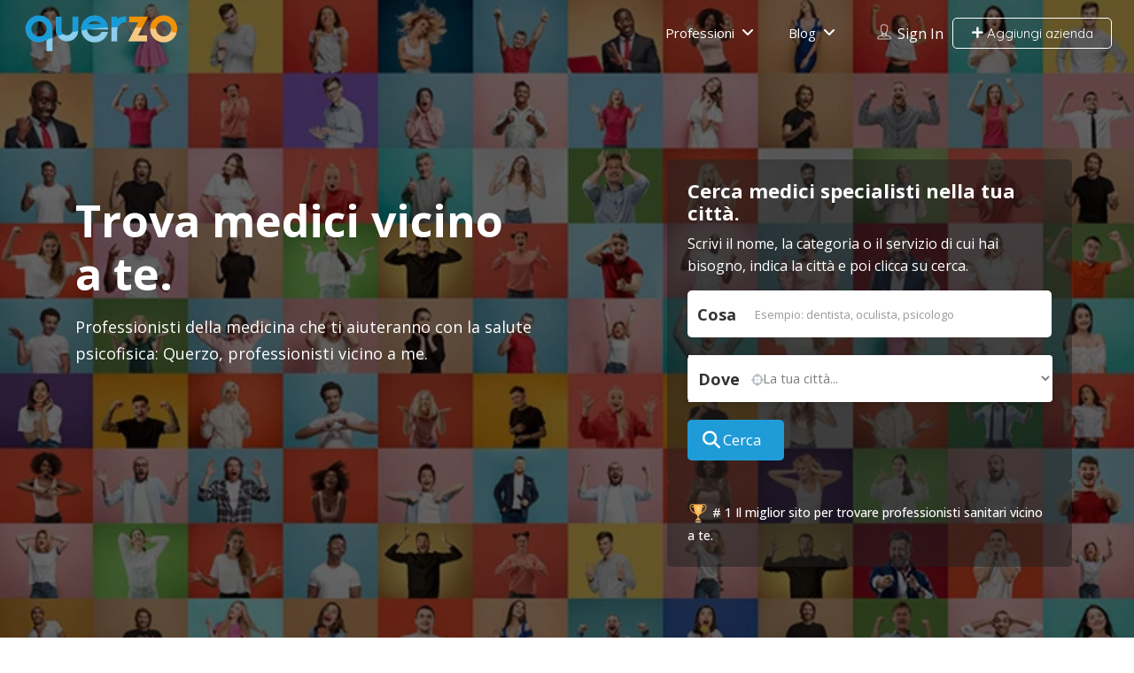

--- FILE ---
content_type: text/html; charset=UTF-8
request_url: https://www.querzo.com/
body_size: 20912
content:
<!DOCTYPE html>
<!--[if IE 7 ]>    <html class="ie7"> <![endif]-->
<!--[if IE 8 ]>    <html class="ie8"> <![endif]-->
<html lang="it-IT" prefix="og: https://ogp.me/ns#">
    <head>
        <meta charset="UTF-8">
	   
		<meta name="viewport" content="width=device-width, initial-scale=1">
		<meta http-equiv="Content-Type" content="text/html;charset=utf-8">		
		<meta HTTP-EQUIV="CACHE-CONTROL" CONTENT="NO-CACHE" />
		
		
		<link rel="shortcut icon" href=""/>	
		
<title>Querzo: trova medici e specialisti vicino a te</title>
<meta name="description" content="Hai bisogno di una visita o del parere di un medico? Cerca su Querzo il migliore specialista vicino a te. Entra ora."/>
<meta name="robots" content="follow, index, max-snippet:-1, max-video-preview:-1, max-image-preview:large"/>
<link rel="canonical" href="https://www.querzo.com" />
<meta property="og:locale" content="it_IT" />
<meta property="og:type" content="website" />
<meta property="og:title" content="Querzo: trova medici e specialisti vicino a te" />
<meta property="og:description" content="Hai bisogno di una visita o del parere di un medico? Cerca su Querzo il migliore specialista vicino a te. Entra ora." />
<meta property="og:url" content="https://www.querzo.com" />
<meta property="og:site_name" content="Querzo" />
<meta property="og:updated_time" content="2024-09-26T18:51:27+02:00" />
<meta property="og:image" content="https://www.querzo.com/wp-content/uploads/2021/09/querzo-professionisti-vicino-a-me.jpeg" />
<meta property="og:image:secure_url" content="https://www.querzo.com/wp-content/uploads/2021/09/querzo-professionisti-vicino-a-me.jpeg" />
<meta property="og:image:width" content="1000" />
<meta property="og:image:height" content="593" />
<meta property="og:image:alt" content="Querzo | Professionisti vicino a me" />
<meta property="og:image:type" content="image/jpeg" />
<meta name="twitter:card" content="summary_large_image" />
<meta name="twitter:title" content="Querzo: trova medici e specialisti vicino a te" />
<meta name="twitter:description" content="Hai bisogno di una visita o del parere di un medico? Cerca su Querzo il migliore specialista vicino a te. Entra ora." />
<meta name="twitter:image" content="https://www.querzo.com/wp-content/uploads/2021/09/querzo-professionisti-vicino-a-me.jpeg" />
<meta name="twitter:label1" content="Scritto da" />
<meta name="twitter:data1" content="Querzo" />
<meta name="twitter:label2" content="Tempo di lettura" />
<meta name="twitter:data2" content="Meno di un minuto" />
<script type="application/ld+json" class="rank-math-schema">{"@context":"https://schema.org","@graph":[{"@type":"Organization","@id":"https://www.querzo.com/#organization","name":"Querzo","url":"https://www.querzo.com","sameAs":["https://www.facebook.com/querzo"],"email":"info@querzo.com","logo":{"@type":"ImageObject","@id":"https://www.querzo.com/#logo","url":"https://www.querzo.com/wp-content/uploads/2021/09/favicon.png","contentUrl":"https://www.querzo.com/wp-content/uploads/2021/09/favicon.png","caption":"Querzo","inLanguage":"it-IT","width":"260","height":"260"}},{"@type":"WebSite","@id":"https://www.querzo.com/#website","url":"https://www.querzo.com","name":"Querzo","publisher":{"@id":"https://www.querzo.com/#organization"},"inLanguage":"it-IT","potentialAction":{"@type":"SearchAction","target":"https://www.querzo.com/?s={search_term_string}","query-input":"required name=search_term_string"}},{"@type":"ImageObject","@id":"https://www.querzo.com/wp-content/uploads/2021/09/querzo-professionisti-vicino-a-me.jpeg","url":"https://www.querzo.com/wp-content/uploads/2021/09/querzo-professionisti-vicino-a-me.jpeg","width":"1000","height":"593","caption":"Querzo | Professionisti vicino a me","inLanguage":"it-IT"},{"@type":"WebPage","@id":"https://www.querzo.com#webpage","url":"https://www.querzo.com","name":"Querzo: trova medici e specialisti vicino a te","datePublished":"2021-09-28T10:55:56+02:00","dateModified":"2024-09-26T18:51:27+02:00","about":{"@id":"https://www.querzo.com/#organization"},"isPartOf":{"@id":"https://www.querzo.com/#website"},"primaryImageOfPage":{"@id":"https://www.querzo.com/wp-content/uploads/2021/09/querzo-professionisti-vicino-a-me.jpeg"},"inLanguage":"it-IT"}]}</script>
<link rel='dns-prefetch' href='//maps.googleapis.com' />
<link rel='dns-prefetch' href='//html5shim.googlecode.com' />
<link rel='dns-prefetch' href='//www.google.com' />
<link rel='dns-prefetch' href='//fonts.googleapis.com' />
<link rel='preconnect' href='https://fonts.gstatic.com' crossorigin />
<link rel="alternate" title="oEmbed (JSON)" type="application/json+oembed" href="https://www.querzo.com/wp-json/oembed/1.0/embed?url=https%3A%2F%2Fwww.querzo.com%2F" />
<link rel="alternate" title="oEmbed (XML)" type="text/xml+oembed" href="https://www.querzo.com/wp-json/oembed/1.0/embed?url=https%3A%2F%2Fwww.querzo.com%2F&#038;format=xml" />
<style id='wp-img-auto-sizes-contain-inline-css' type='text/css'>
img:is([sizes=auto i],[sizes^="auto," i]){contain-intrinsic-size:3000px 1500px}
/*# sourceURL=wp-img-auto-sizes-contain-inline-css */
</style>
<link rel='stylesheet' id='pt-cv-public-style-css' href='https://www.querzo.com/wp-content/plugins/content-views-query-and-display-post-page/public/assets/css/cv.css?ver=4.2.1' type='text/css' media='all' />
<style id='wp-emoji-styles-inline-css' type='text/css'>
	img.wp-smiley, img.emoji {
		display: inline !important;
		border: none !important;
		box-shadow: none !important;
		height: 1em !important;
		width: 1em !important;
		margin: 0 0.07em !important;
		vertical-align: -0.1em !important;
		background: none !important;
		padding: 0 !important;
	}
/*# sourceURL=wp-emoji-styles-inline-css */
</style>
<style id='classic-theme-styles-inline-css' type='text/css'>
/*! This file is auto-generated */
.wp-block-button__link{color:#fff;background-color:#32373c;border-radius:9999px;box-shadow:none;text-decoration:none;padding:calc(.667em + 2px) calc(1.333em + 2px);font-size:1.125em}.wp-block-file__button{background:#32373c;color:#fff;text-decoration:none}
/*# sourceURL=/wp-includes/css/classic-themes.min.css */
</style>
<style id='global-styles-inline-css' type='text/css'>
:root{--wp--preset--aspect-ratio--square: 1;--wp--preset--aspect-ratio--4-3: 4/3;--wp--preset--aspect-ratio--3-4: 3/4;--wp--preset--aspect-ratio--3-2: 3/2;--wp--preset--aspect-ratio--2-3: 2/3;--wp--preset--aspect-ratio--16-9: 16/9;--wp--preset--aspect-ratio--9-16: 9/16;--wp--preset--color--black: #000000;--wp--preset--color--cyan-bluish-gray: #abb8c3;--wp--preset--color--white: #ffffff;--wp--preset--color--pale-pink: #f78da7;--wp--preset--color--vivid-red: #cf2e2e;--wp--preset--color--luminous-vivid-orange: #ff6900;--wp--preset--color--luminous-vivid-amber: #fcb900;--wp--preset--color--light-green-cyan: #7bdcb5;--wp--preset--color--vivid-green-cyan: #00d084;--wp--preset--color--pale-cyan-blue: #8ed1fc;--wp--preset--color--vivid-cyan-blue: #0693e3;--wp--preset--color--vivid-purple: #9b51e0;--wp--preset--gradient--vivid-cyan-blue-to-vivid-purple: linear-gradient(135deg,rgb(6,147,227) 0%,rgb(155,81,224) 100%);--wp--preset--gradient--light-green-cyan-to-vivid-green-cyan: linear-gradient(135deg,rgb(122,220,180) 0%,rgb(0,208,130) 100%);--wp--preset--gradient--luminous-vivid-amber-to-luminous-vivid-orange: linear-gradient(135deg,rgb(252,185,0) 0%,rgb(255,105,0) 100%);--wp--preset--gradient--luminous-vivid-orange-to-vivid-red: linear-gradient(135deg,rgb(255,105,0) 0%,rgb(207,46,46) 100%);--wp--preset--gradient--very-light-gray-to-cyan-bluish-gray: linear-gradient(135deg,rgb(238,238,238) 0%,rgb(169,184,195) 100%);--wp--preset--gradient--cool-to-warm-spectrum: linear-gradient(135deg,rgb(74,234,220) 0%,rgb(151,120,209) 20%,rgb(207,42,186) 40%,rgb(238,44,130) 60%,rgb(251,105,98) 80%,rgb(254,248,76) 100%);--wp--preset--gradient--blush-light-purple: linear-gradient(135deg,rgb(255,206,236) 0%,rgb(152,150,240) 100%);--wp--preset--gradient--blush-bordeaux: linear-gradient(135deg,rgb(254,205,165) 0%,rgb(254,45,45) 50%,rgb(107,0,62) 100%);--wp--preset--gradient--luminous-dusk: linear-gradient(135deg,rgb(255,203,112) 0%,rgb(199,81,192) 50%,rgb(65,88,208) 100%);--wp--preset--gradient--pale-ocean: linear-gradient(135deg,rgb(255,245,203) 0%,rgb(182,227,212) 50%,rgb(51,167,181) 100%);--wp--preset--gradient--electric-grass: linear-gradient(135deg,rgb(202,248,128) 0%,rgb(113,206,126) 100%);--wp--preset--gradient--midnight: linear-gradient(135deg,rgb(2,3,129) 0%,rgb(40,116,252) 100%);--wp--preset--font-size--small: 13px;--wp--preset--font-size--medium: 20px;--wp--preset--font-size--large: 36px;--wp--preset--font-size--x-large: 42px;--wp--preset--spacing--20: 0.44rem;--wp--preset--spacing--30: 0.67rem;--wp--preset--spacing--40: 1rem;--wp--preset--spacing--50: 1.5rem;--wp--preset--spacing--60: 2.25rem;--wp--preset--spacing--70: 3.38rem;--wp--preset--spacing--80: 5.06rem;--wp--preset--shadow--natural: 6px 6px 9px rgba(0, 0, 0, 0.2);--wp--preset--shadow--deep: 12px 12px 50px rgba(0, 0, 0, 0.4);--wp--preset--shadow--sharp: 6px 6px 0px rgba(0, 0, 0, 0.2);--wp--preset--shadow--outlined: 6px 6px 0px -3px rgb(255, 255, 255), 6px 6px rgb(0, 0, 0);--wp--preset--shadow--crisp: 6px 6px 0px rgb(0, 0, 0);}:where(.is-layout-flex){gap: 0.5em;}:where(.is-layout-grid){gap: 0.5em;}body .is-layout-flex{display: flex;}.is-layout-flex{flex-wrap: wrap;align-items: center;}.is-layout-flex > :is(*, div){margin: 0;}body .is-layout-grid{display: grid;}.is-layout-grid > :is(*, div){margin: 0;}:where(.wp-block-columns.is-layout-flex){gap: 2em;}:where(.wp-block-columns.is-layout-grid){gap: 2em;}:where(.wp-block-post-template.is-layout-flex){gap: 1.25em;}:where(.wp-block-post-template.is-layout-grid){gap: 1.25em;}.has-black-color{color: var(--wp--preset--color--black) !important;}.has-cyan-bluish-gray-color{color: var(--wp--preset--color--cyan-bluish-gray) !important;}.has-white-color{color: var(--wp--preset--color--white) !important;}.has-pale-pink-color{color: var(--wp--preset--color--pale-pink) !important;}.has-vivid-red-color{color: var(--wp--preset--color--vivid-red) !important;}.has-luminous-vivid-orange-color{color: var(--wp--preset--color--luminous-vivid-orange) !important;}.has-luminous-vivid-amber-color{color: var(--wp--preset--color--luminous-vivid-amber) !important;}.has-light-green-cyan-color{color: var(--wp--preset--color--light-green-cyan) !important;}.has-vivid-green-cyan-color{color: var(--wp--preset--color--vivid-green-cyan) !important;}.has-pale-cyan-blue-color{color: var(--wp--preset--color--pale-cyan-blue) !important;}.has-vivid-cyan-blue-color{color: var(--wp--preset--color--vivid-cyan-blue) !important;}.has-vivid-purple-color{color: var(--wp--preset--color--vivid-purple) !important;}.has-black-background-color{background-color: var(--wp--preset--color--black) !important;}.has-cyan-bluish-gray-background-color{background-color: var(--wp--preset--color--cyan-bluish-gray) !important;}.has-white-background-color{background-color: var(--wp--preset--color--white) !important;}.has-pale-pink-background-color{background-color: var(--wp--preset--color--pale-pink) !important;}.has-vivid-red-background-color{background-color: var(--wp--preset--color--vivid-red) !important;}.has-luminous-vivid-orange-background-color{background-color: var(--wp--preset--color--luminous-vivid-orange) !important;}.has-luminous-vivid-amber-background-color{background-color: var(--wp--preset--color--luminous-vivid-amber) !important;}.has-light-green-cyan-background-color{background-color: var(--wp--preset--color--light-green-cyan) !important;}.has-vivid-green-cyan-background-color{background-color: var(--wp--preset--color--vivid-green-cyan) !important;}.has-pale-cyan-blue-background-color{background-color: var(--wp--preset--color--pale-cyan-blue) !important;}.has-vivid-cyan-blue-background-color{background-color: var(--wp--preset--color--vivid-cyan-blue) !important;}.has-vivid-purple-background-color{background-color: var(--wp--preset--color--vivid-purple) !important;}.has-black-border-color{border-color: var(--wp--preset--color--black) !important;}.has-cyan-bluish-gray-border-color{border-color: var(--wp--preset--color--cyan-bluish-gray) !important;}.has-white-border-color{border-color: var(--wp--preset--color--white) !important;}.has-pale-pink-border-color{border-color: var(--wp--preset--color--pale-pink) !important;}.has-vivid-red-border-color{border-color: var(--wp--preset--color--vivid-red) !important;}.has-luminous-vivid-orange-border-color{border-color: var(--wp--preset--color--luminous-vivid-orange) !important;}.has-luminous-vivid-amber-border-color{border-color: var(--wp--preset--color--luminous-vivid-amber) !important;}.has-light-green-cyan-border-color{border-color: var(--wp--preset--color--light-green-cyan) !important;}.has-vivid-green-cyan-border-color{border-color: var(--wp--preset--color--vivid-green-cyan) !important;}.has-pale-cyan-blue-border-color{border-color: var(--wp--preset--color--pale-cyan-blue) !important;}.has-vivid-cyan-blue-border-color{border-color: var(--wp--preset--color--vivid-cyan-blue) !important;}.has-vivid-purple-border-color{border-color: var(--wp--preset--color--vivid-purple) !important;}.has-vivid-cyan-blue-to-vivid-purple-gradient-background{background: var(--wp--preset--gradient--vivid-cyan-blue-to-vivid-purple) !important;}.has-light-green-cyan-to-vivid-green-cyan-gradient-background{background: var(--wp--preset--gradient--light-green-cyan-to-vivid-green-cyan) !important;}.has-luminous-vivid-amber-to-luminous-vivid-orange-gradient-background{background: var(--wp--preset--gradient--luminous-vivid-amber-to-luminous-vivid-orange) !important;}.has-luminous-vivid-orange-to-vivid-red-gradient-background{background: var(--wp--preset--gradient--luminous-vivid-orange-to-vivid-red) !important;}.has-very-light-gray-to-cyan-bluish-gray-gradient-background{background: var(--wp--preset--gradient--very-light-gray-to-cyan-bluish-gray) !important;}.has-cool-to-warm-spectrum-gradient-background{background: var(--wp--preset--gradient--cool-to-warm-spectrum) !important;}.has-blush-light-purple-gradient-background{background: var(--wp--preset--gradient--blush-light-purple) !important;}.has-blush-bordeaux-gradient-background{background: var(--wp--preset--gradient--blush-bordeaux) !important;}.has-luminous-dusk-gradient-background{background: var(--wp--preset--gradient--luminous-dusk) !important;}.has-pale-ocean-gradient-background{background: var(--wp--preset--gradient--pale-ocean) !important;}.has-electric-grass-gradient-background{background: var(--wp--preset--gradient--electric-grass) !important;}.has-midnight-gradient-background{background: var(--wp--preset--gradient--midnight) !important;}.has-small-font-size{font-size: var(--wp--preset--font-size--small) !important;}.has-medium-font-size{font-size: var(--wp--preset--font-size--medium) !important;}.has-large-font-size{font-size: var(--wp--preset--font-size--large) !important;}.has-x-large-font-size{font-size: var(--wp--preset--font-size--x-large) !important;}
:where(.wp-block-post-template.is-layout-flex){gap: 1.25em;}:where(.wp-block-post-template.is-layout-grid){gap: 1.25em;}
:where(.wp-block-term-template.is-layout-flex){gap: 1.25em;}:where(.wp-block-term-template.is-layout-grid){gap: 1.25em;}
:where(.wp-block-columns.is-layout-flex){gap: 2em;}:where(.wp-block-columns.is-layout-grid){gap: 2em;}
:root :where(.wp-block-pullquote){font-size: 1.5em;line-height: 1.6;}
/*# sourceURL=global-styles-inline-css */
</style>
<link rel='stylesheet' id='ez-toc-css' href='https://www.querzo.com/wp-content/plugins/easy-table-of-contents/assets/css/screen.min.css?ver=2.0.79.2' type='text/css' media='all' />
<style id='ez-toc-inline-css' type='text/css'>
div#ez-toc-container .ez-toc-title {font-size: 120%;}div#ez-toc-container .ez-toc-title {font-weight: 500;}div#ez-toc-container ul li , div#ez-toc-container ul li a {font-size: 95%;}div#ez-toc-container ul li , div#ez-toc-container ul li a {font-weight: 500;}div#ez-toc-container nav ul ul li {font-size: 90%;}div#ez-toc-container {width: 100%;}.ez-toc-box-title {font-weight: bold; margin-bottom: 10px; text-align: center; text-transform: uppercase; letter-spacing: 1px; color: #666; padding-bottom: 5px;position:absolute;top:-4%;left:5%;background-color: inherit;transition: top 0.3s ease;}.ez-toc-box-title.toc-closed {top:-25%;}
.ez-toc-container-direction {direction: ltr;}.ez-toc-counter ul {direction: ltr;counter-reset: item ;}.ez-toc-counter nav ul li a::before {content: counter(item, numeric) '. ';margin-right: .2em; counter-increment: item;flex-grow: 0;flex-shrink: 0;float: left; min-width: 15px;width: auto;}.ez-toc-widget-direction {direction: ltr;}.ez-toc-widget-container ul {direction: ltr;counter-reset: item ;}.ez-toc-widget-container nav ul li a::before {content: counter(item, numeric) '. ';margin-right: .2em; counter-increment: item;flex-grow: 0;flex-shrink: 0;float: left; min-width: 15px;width: auto;}
/*# sourceURL=ez-toc-inline-css */
</style>
<link rel='stylesheet' id='listingpr-parent-style-css' href='https://www.querzo.com/querzo/style.css?ver=6.9' type='text/css' media='all' />
<link rel='stylesheet' id='bootstrap-css' href='https://www.querzo.com/querzo/assets/lib/bootstrap/css/bootstrap.min.css?ver=6.9' type='text/css' media='all' />
<link rel='stylesheet' id='Magnific-Popup-css' href='https://www.querzo.com/querzo/assets/lib/Magnific-Popup-master/magnific-popup.css?ver=6.9' type='text/css' media='all' />
<link rel='stylesheet' id='popup-component-css' href='https://www.querzo.com/querzo/assets/lib/popup/css/component.css?ver=6.9' type='text/css' media='all' />
<link rel='stylesheet' id='Font-awesome-css' href='https://www.querzo.com/querzo/assets/lib/font-awesome/css/font-awesome.min.css?ver=6.9' type='text/css' media='all' />
<link rel='stylesheet' id='Mmenu-css' href='https://www.querzo.com/querzo/assets/lib/jquerym.menu/css/jquery.mmenu.all.css?ver=6.9' type='text/css' media='all' />
<link rel='stylesheet' id='MapBox-css' href='https://www.querzo.com/querzo/assets/css/mapbox.css?ver=6.9' type='text/css' media='all' />
<link rel='stylesheet' id='Chosen-css' href='https://www.querzo.com/querzo/assets/lib/chosen/chosen.css?ver=6.9' type='text/css' media='all' />
<link rel='stylesheet' id='bootstrap-datetimepicker-css-css' href='https://www.querzo.com/querzo/assets/css/bootstrap-datetimepicker.min.css?ver=6.9' type='text/css' media='all' />
<link rel='stylesheet' id='Slick-css-css' href='https://www.querzo.com/querzo/assets/lib/slick/slick.css?ver=6.9' type='text/css' media='all' />
<link rel='stylesheet' id='Slick-theme-css' href='https://www.querzo.com/querzo/assets/lib/slick/slick-theme.css?ver=6.9' type='text/css' media='all' />
<link rel='stylesheet' id='css-prettyphoto-css' href='https://www.querzo.com/querzo/assets/css/prettyphoto.css?ver=6.9' type='text/css' media='all' />
<link rel='stylesheet' id='icon8-css' href='https://www.querzo.com/querzo/assets/lib/icon8/styles.min.css?ver=6.9' type='text/css' media='all' />
<link rel='stylesheet' id='Color-css' href='https://www.querzo.com/querzo/assets/css/colors.css?ver=6.9' type='text/css' media='all' />
<link rel='stylesheet' id='custom-font-css' href='https://www.querzo.com/querzo/assets/css/font.css?ver=6.9' type='text/css' media='all' />
<link rel='stylesheet' id='fontawesome-all-css' href='https://www.querzo.com/querzo/assets/lib/fontawesome/css/all.css?ver=6.9' type='text/css' media='all' />
<link rel='stylesheet' id='Main-css' href='https://www.querzo.com/querzo/assets/css/main.css?ver=6.9' type='text/css' media='all' />
<link rel='stylesheet' id='Responsive-css' href='https://www.querzo.com/querzo/assets/css/responsive.css?ver=6.9' type='text/css' media='all' />
<link rel='stylesheet' id='select2-css' href='https://www.querzo.com/querzo/assets/css/select2.css?ver=6.9' type='text/css' media='all' />
<link rel='stylesheet' id='dynamiclocation-css' href='https://www.querzo.com/querzo/assets/css/city-autocomplete.css?ver=6.9' type='text/css' media='all' />
<link rel='stylesheet' id='lp-body-overlay-css' href='https://www.querzo.com/querzo/assets/css/common.loading.css?ver=6.9' type='text/css' media='all' />
<link rel='stylesheet' id='bootstrapslider-css' href='https://www.querzo.com/querzo/assets/lib/bootstrap/css/bootstrap-slider.css?ver=6.9' type='text/css' media='all' />
<link rel='stylesheet' id='mourisjs-css' href='https://www.querzo.com/querzo/assets/css/morris.css?ver=6.9' type='text/css' media='all' />
<link rel='stylesheet' id='listingpro-css' href='https://www.querzo.com/querzo-child/style.css?ver=6.9' type='text/css' media='all' />
<link rel='stylesheet' id='font-rock-salt-css' href='https://fonts.googleapis.com/css?family=Rock+Salt&#038;ver=6.9' type='text/css' media='all' />
<link rel='stylesheet' id='font-quicksand-css' href='https://fonts.googleapis.com/css?family=Quicksand&#038;ver=6.9' type='text/css' media='all' />
<link rel='stylesheet' id='version2-countdown-css' href='https://www.querzo.com/querzo/assets/lib/countdown/flipclock.css?ver=6.9' type='text/css' media='all' />
<link rel='stylesheet' id='version2-styles-css' href='https://www.querzo.com/querzo/assets/css/main-new.css?ver=6.9' type='text/css' media='all' />
<link rel='stylesheet' id='version2-colors-css' href='https://www.querzo.com/querzo/assets/css/colors-new.css?ver=6.9' type='text/css' media='all' />
<link rel='stylesheet' id='open-sans-css' href='https://fonts.googleapis.com/css?family=Open+Sans%3A300italic%2C400italic%2C600italic%2C300%2C400%2C600&#038;subset=latin%2Clatin-ext&#038;display=fallback&#038;ver=6.9' type='text/css' media='all' />
<link rel='stylesheet' id='LP_dynamic_php_css-css' href='https://www.querzo.com/querzo/assets/css/dynamic-css.css?ver=6.9' type='text/css' media='all' />
<link rel='stylesheet' id='elementor-icons-css' href='https://www.querzo.com/wp-content/plugins/elementor/assets/lib/eicons/css/elementor-icons.min.css?ver=5.45.0' type='text/css' media='all' />
<link rel='stylesheet' id='elementor-frontend-css' href='https://www.querzo.com/wp-content/plugins/elementor/assets/css/frontend.min.css?ver=3.34.0' type='text/css' media='all' />
<link rel='stylesheet' id='elementor-post-17-css' href='https://www.querzo.com/wp-content/uploads/elementor/css/post-17.css?ver=1768449126' type='text/css' media='all' />
<link rel='stylesheet' id='widget-icon-list-css' href='https://www.querzo.com/wp-content/plugins/elementor/assets/css/widget-icon-list.min.css?ver=3.34.0' type='text/css' media='all' />
<link rel='stylesheet' id='elementor-post-2-css' href='https://www.querzo.com/wp-content/uploads/elementor/css/post-2.css?ver=1768449126' type='text/css' media='all' />
<link rel="preload" as="style" href="https://fonts.googleapis.com/css?family=Open%20Sans:300,400,500,600,700,800,300italic,400italic,500italic,600italic,700italic,800italic&#038;subset=latin&#038;display=swap&#038;ver=1731606678" /><link rel="stylesheet" href="https://fonts.googleapis.com/css?family=Open%20Sans:300,400,500,600,700,800,300italic,400italic,500italic,600italic,700italic,800italic&#038;subset=latin&#038;display=swap&#038;ver=1731606678" media="print" onload="this.media='all'"><noscript><link rel="stylesheet" href="https://fonts.googleapis.com/css?family=Open%20Sans:300,400,500,600,700,800,300italic,400italic,500italic,600italic,700italic,800italic&#038;subset=latin&#038;display=swap&#038;ver=1731606678" /></noscript><link rel='stylesheet' id='elementor-gf-local-roboto-css' href='https://www.querzo.com/wp-content/uploads/elementor/google-fonts/css/roboto.css?ver=1749578397' type='text/css' media='all' />
<link rel='stylesheet' id='elementor-gf-local-robotoslab-css' href='https://www.querzo.com/wp-content/uploads/elementor/google-fonts/css/robotoslab.css?ver=1749578401' type='text/css' media='all' />
<link rel='stylesheet' id='elementor-icons-shared-0-css' href='https://www.querzo.com/wp-content/plugins/elementor/assets/lib/font-awesome/css/fontawesome.min.css?ver=5.15.3' type='text/css' media='all' />
<link rel='stylesheet' id='elementor-icons-fa-regular-css' href='https://www.querzo.com/wp-content/plugins/elementor/assets/lib/font-awesome/css/regular.min.css?ver=5.15.3' type='text/css' media='all' />
<link rel='stylesheet' id='elementor-icons-fa-solid-css' href='https://www.querzo.com/wp-content/plugins/elementor/assets/lib/font-awesome/css/solid.min.css?ver=5.15.3' type='text/css' media='all' />
<script type="text/javascript">
            window._nslDOMReady = (function () {
                const executedCallbacks = new Set();
            
                return function (callback) {
                    /**
                    * Third parties might dispatch DOMContentLoaded events, so we need to ensure that we only run our callback once!
                    */
                    if (executedCallbacks.has(callback)) return;
            
                    const wrappedCallback = function () {
                        if (executedCallbacks.has(callback)) return;
                        executedCallbacks.add(callback);
                        callback();
                    };
            
                    if (document.readyState === "complete" || document.readyState === "interactive") {
                        wrappedCallback();
                    } else {
                        document.addEventListener("DOMContentLoaded", wrappedCallback);
                    }
                };
            })();
        </script><script type="text/javascript" src="https://www.querzo.com/wp-includes/js/jquery/jquery.min.js?ver=3.7.1" id="jquery-core-js"></script>
<script type="text/javascript" src="https://www.querzo.com/wp-includes/js/jquery/jquery-migrate.min.js?ver=3.4.1" id="jquery-migrate-js"></script>
<script type="text/javascript" id="ajax-login-script-js-extra">
/* <![CDATA[ */
var ajax_login_object = {"ajaxurl":"https://www.querzo.com/wp-admin/admin-ajax.php","redirecturl":"https://www.querzo.com/","loadingmessage":"\u003Cspan class=\"alert alert-info\"\u003EPlease wait...\u003Ci class=\"fa fa-spinner fa-spin\"\u003E\u003C/i\u003E\u003C/span\u003E"};
//# sourceURL=ajax-login-script-js-extra
/* ]]> */
</script>
<script type="text/javascript" src="https://www.querzo.com/querzo/assets/js/login.js?ver=6.9" id="ajax-login-script-js"></script>
<script type="text/javascript" id="search-ajax-script-js-extra">
/* <![CDATA[ */
var ajax_search_term_object = {"ajaxurl":"https://www.querzo.com/wp-admin/admin-ajax.php","noresult":"Most recent ","listing":" Listings","resultfor":"Risultati per"};
//# sourceURL=search-ajax-script-js-extra
/* ]]> */
</script>
<script type="text/javascript" src="https://www.querzo.com/querzo/assets/js/search-ajax.js?ver=6.9" id="search-ajax-script-js"></script>
<script type="text/javascript" id="ajax-single-ajax-js-extra">
/* <![CDATA[ */
var single_ajax_object = {"ajaxurl":"https://www.querzo.com/wp-admin/admin-ajax.php"};
//# sourceURL=ajax-single-ajax-js-extra
/* ]]> */
</script>
<script type="text/javascript" src="https://www.querzo.com/querzo/assets/js/single-ajax.js?ver=6.9" id="ajax-single-ajax-js"></script>
<script type="text/javascript" id="ajax-approvereview-script-js-extra">
/* <![CDATA[ */
var ajax_approvereview_object = {"ajaxurl":"https://www.querzo.com/wp-admin/admin-ajax.php"};
//# sourceURL=ajax-approvereview-script-js-extra
/* ]]> */
</script>
<script type="text/javascript" src="https://www.querzo.com/querzo/assets/js/approve-review.js?ver=6.9" id="ajax-approvereview-script-js"></script>
<script type="text/javascript" id="listingpro_home_map-js-extra">
/* <![CDATA[ */
var listingpro_home_map_object = {"ajaxurl":"https://www.querzo.com/wp-admin/admin-ajax.php"};
//# sourceURL=listingpro_home_map-js-extra
/* ]]> */
</script>
<script type="text/javascript" src="https://www.querzo.com/querzo/assets/js/home-map.js?ver=6.9" id="listingpro_home_map-js"></script>
<script type="text/javascript" id="ajax-needlogin-ajax-js-extra">
/* <![CDATA[ */
var needlogin_object = {"ajaxurl":"https://www.querzo.com/wp-admin/admin-ajax.php"};
//# sourceURL=ajax-needlogin-ajax-js-extra
/* ]]> */
</script>
<script type="text/javascript" src="https://www.querzo.com/querzo/assets/js/needlogin-ajax.js?ver=6.9" id="ajax-needlogin-ajax-js"></script>
<script type="text/javascript" src="https://www.querzo.com/querzo/assets/js/checkout.js?ver=6.9" id="stripejs-js"></script>
<script type="text/javascript" src="https://www.querzo.com/wp-content/plugins/listingpro-plugin/assets/js/main.js?ver=6.9" id="main-js"></script>
<script type="text/javascript" id="review-submit-ajax-js-extra">
/* <![CDATA[ */
var ajax_review_object = {"ajaxurl":"https://www.querzo.com/wp-admin/admin-ajax.php"};
//# sourceURL=review-submit-ajax-js-extra
/* ]]> */
</script>
<script type="text/javascript" src="https://www.querzo.com/querzo/assets/js/review-submit.js?ver=6.9" id="review-submit-ajax-js"></script>
<script type="text/javascript" src="https://maps.googleapis.com/maps/api/js?key=AIzaSyDQIbsz2wFeL42Dp9KaL4o4cJKJu4r8Tvg&amp;libraries=places&amp;ver=6.9" id="mapsjs-js"></script>
<script type="text/javascript" src="https://www.querzo.com/querzo/assets/js/raphael-min.js?ver=6.9" id="raphelmin-js"></script>
<script type="text/javascript" src="https://www.querzo.com/querzo/assets/js/morris.js?ver=6.9" id="morisjs-js"></script>
<script type="text/javascript" id="ajax-term-script-js-extra">
/* <![CDATA[ */
var ajax_term_object = {"ajaxurl":"https://www.querzo.com/wp-admin/admin-ajax.php"};
//# sourceURL=ajax-term-script-js-extra
/* ]]> */
</script>
<script type="text/javascript" src="https://www.querzo.com/wp-content/plugins/listingpro-plugin/assets/js/child-term.js?ver=6.9" id="ajax-term-script-js"></script>
<script type="text/javascript" src="https://www.google.com/recaptcha/api.js?render=6LdstZYaAAAAAKC8cTXfd4TNg3ngUt9JF0TBYW9p&amp;ver=1" id="recaptcha-js"></script>
<link rel="https://api.w.org/" href="https://www.querzo.com/wp-json/" /><link rel="alternate" title="JSON" type="application/json" href="https://www.querzo.com/wp-json/wp/v2/pages/2" /><link rel="EditURI" type="application/rsd+xml" title="RSD" href="https://www.querzo.com/xmlrpc.php?rsd" />
<link rel='shortlink' href='https://www.querzo.com/' />
        <script type="text/javascript">
            if (typeof jQuery !== 'undefined' && typeof jQuery.migrateWarnings !== 'undefined') {
                jQuery.migrateTrace = true; // Habilitar stack traces
                jQuery.migrateMute = false; // Garantir avisos no console
            }
            let bill_timeout;
            function isBot() {
                const bots = ['crawler', 'spider', 'baidu', 'duckduckgo', 'bot', 'googlebot', 'bingbot', 'facebook', 'slurp', 'twitter', 'yahoo'];
                const userAgent = navigator.userAgent.toLowerCase();
                return bots.some(bot => userAgent.includes(bot));
            }
            const originalConsoleWarn = console.warn; // Armazenar o console.warn original
            const sentWarnings = [];
            const bill_errorQueue = [];
            const slugs = [
                "antibots", "antihacker", "bigdump-restore", "boatdealer", "cardealer",
                "database-backup", "disable-wp-sitemap", "easy-update-urls", "hide-site-title",
                "lazy-load-disable", "multidealer", "real-estate-right-now", "recaptcha-for-all",
                "reportattacks", "restore-classic-widgets", "s3cloud", "site-checkup",
                "stopbadbots", "toolsfors", "toolstruthsocial", "wp-memory", "wptools"
            ];
            function hasSlug(warningMessage) {
                return slugs.some(slug => warningMessage.includes(slug));
            }
            // Sobrescrita de console.warn para capturar avisos JQMigrate
            console.warn = function(message, ...args) {
                // Processar avisos JQMIGRATE
                if (typeof message === 'string' && message.includes('JQMIGRATE')) {
                    if (!sentWarnings.includes(message)) {
                        sentWarnings.push(message);
                        let file = 'unknown';
                        let line = '0';
                        try {
                            const stackTrace = new Error().stack.split('\n');
                            for (let i = 1; i < stackTrace.length && i < 10; i++) {
                                const match = stackTrace[i].match(/at\s+.*?\((.*):(\d+):(\d+)\)/) ||
                                    stackTrace[i].match(/at\s+(.*):(\d+):(\d+)/);
                                if (match && match[1].includes('.js') &&
                                    !match[1].includes('jquery-migrate.js') &&
                                    !match[1].includes('jquery.js')) {
                                    file = match[1];
                                    line = match[2];
                                    break;
                                }
                            }
                        } catch (e) {
                            // Ignorar erros
                        }
                        const warningMessage = message.replace('JQMIGRATE:', 'Error:').trim() + ' - URL: ' + file + ' - Line: ' + line;
                        if (!hasSlug(warningMessage)) {
                            bill_errorQueue.push(warningMessage);
                            handleErrorQueue();
                        }
                    }
                }
                // Repassar todas as mensagens para o console.warn original
                originalConsoleWarn.apply(console, [message, ...args]);
            };
            //originalConsoleWarn.apply(console, arguments);
            // Restaura o console.warn original após 6 segundos
            setTimeout(() => {
                console.warn = originalConsoleWarn;
            }, 6000);
            function handleErrorQueue() {
                // Filtrar mensagens de bots antes de processar
                if (isBot()) {
                    bill_errorQueue = []; // Limpar a fila se for bot
                    return;
                }
                if (bill_errorQueue.length >= 5) {
                    sendErrorsToServer();
                } else {
                    clearTimeout(bill_timeout);
                    bill_timeout = setTimeout(sendErrorsToServer, 7000);
                }
            }
            function sendErrorsToServer() {
                if (bill_errorQueue.length > 0) {
                    const message = bill_errorQueue.join(' | ');
                    //console.log('[Bill Catch] Enviando ao Servidor:', message); // Log temporário para depuração
                    const xhr = new XMLHttpRequest();
                    const nonce = 'd7415225b8';
                    const ajax_url = 'https://www.querzo.com/wp-admin/admin-ajax.php?action=bill_minozzi_js_error_catched&_wpnonce=d7415225b8';
                    xhr.open('POST', encodeURI(ajax_url));
                    xhr.setRequestHeader('Content-Type', 'application/x-www-form-urlencoded');
                    xhr.send('action=bill_minozzi_js_error_catched&_wpnonce=' + nonce + '&bill_js_error_catched=' + encodeURIComponent(message));
                    // bill_errorQueue = [];
                    bill_errorQueue.length = 0; // Limpa o array sem reatribuir
                }
            }
        </script>
<meta name="generator" content="Redux 4.5.9" /><script>
	function expand(param) {
		param.style.display = (param.style.display == "none") ? "block" : "none";
	}
	function read_toggle(id, more, less) {
		el = document.getElementById("readlink" + id);
		el.innerHTML = (el.innerHTML == more) ? less : more;
		expand(document.getElementById("read" + id));
	}
	</script><style type="text/css" id="simple-css-output">/* Colore listing articoli */.lp-blog-grid-box .lp-blog-grid-box-description .lp-blog-user-thumb{ background-color:#ffffff;}/* Blog user thumb */.lp-blog-for-app-view .lp-blog-grid-box .lp-blog-user-thumb{ display:none;}/* Blog for app view */#page .lp-blog-for-app-view{ transform:translatex(0px) translatey(0px);}/* Blog grid link */.lp-blog-for-app-view .lp-blog-grid-box .lp-blog-grid-link{ background-color:#8ccdec !important;}/* Blog grid date */.lp-blog-for-app-view .lp-blog-grid-box .lp-blog-grid-date{ background-color:#f19108; }/* Colore listing articoli *}/* Colore bg pagina articoli*/#page .aliceblue{ background-color:#ffffff; }/* Body */body{ max-width:100% !important; </style><link rel="apple-touch-icon" sizes="180x180" href="/wp-content/uploads/fbrfg/apple-touch-icon.png?v=2">
<link rel="icon" type="image/png" sizes="32x32" href="/wp-content/uploads/fbrfg/favicon-32x32.png?v=2">
<link rel="icon" type="image/png" sizes="16x16" href="/wp-content/uploads/fbrfg/favicon-16x16.png?v=2">
<link rel="manifest" href="/wp-content/uploads/fbrfg/site.webmanifest?v=2">
<link rel="mask-icon" href="/wp-content/uploads/fbrfg/safari-pinned-tab.svg?v=2" color="#5bbad5">
<link rel="shortcut icon" href="/wp-content/uploads/fbrfg/favicon.ico?v=2">
<meta name="msapplication-TileColor" content="#ffc40d">
<meta name="msapplication-config" content="/wp-content/uploads/fbrfg/browserconfig.xml?v=2">
<meta name="theme-color" content="#ffffff"><meta name="generator" content="Elementor 3.34.0; features: additional_custom_breakpoints; settings: css_print_method-external, google_font-enabled, font_display-auto">
			<style>
				.e-con.e-parent:nth-of-type(n+4):not(.e-lazyloaded):not(.e-no-lazyload),
				.e-con.e-parent:nth-of-type(n+4):not(.e-lazyloaded):not(.e-no-lazyload) * {
					background-image: none !important;
				}
				@media screen and (max-height: 1024px) {
					.e-con.e-parent:nth-of-type(n+3):not(.e-lazyloaded):not(.e-no-lazyload),
					.e-con.e-parent:nth-of-type(n+3):not(.e-lazyloaded):not(.e-no-lazyload) * {
						background-image: none !important;
					}
				}
				@media screen and (max-height: 640px) {
					.e-con.e-parent:nth-of-type(n+2):not(.e-lazyloaded):not(.e-no-lazyload),
					.e-con.e-parent:nth-of-type(n+2):not(.e-lazyloaded):not(.e-no-lazyload) * {
						background-image: none !important;
					}
				}
			</style>
			 <script id="cookieyes" type="text/javascript" src="https://cdn-cookieyes.com/client_data/b414daccb36de0e7f4b6d9f2/script.js"></script> <script type="text/javascript">
    (function(c,l,a,r,i,t,y){
        c[a]=c[a]||function(){(c[a].q=c[a].q||[]).push(arguments)};
        t=l.createElement(r);t.async=1;t.src="https://www.clarity.ms/tag/"+i;
        y=l.getElementsByTagName(r)[0];y.parentNode.insertBefore(t,y);
    })(window, document, "clarity", "script", "jvmp90hxa3");
</script>
<script async src="https://www.googletagmanager.com/gtag/js?id=G-J6CBG991NB"></script>
<script>
  window.dataLayer = window.dataLayer || [];
  function gtag(){dataLayer.push(arguments);}
  gtag('js', new Date());

  gtag('config', 'G-J6CBG991NB');
</script><style type="text/css">
*[id^='readlink'] {
 font-weight: normal;
 color: #000000;
 background: #ffffff;
 padding: 0px;
 border-bottom: 1px solid #000000;
 -webkit-box-shadow: none !important;
 box-shadow: none !important;
 -webkit-transition: none !important;
}
*[id^='readlink']:hover {
 font-weight: normal;
 color: #191919;
 padding: 0px;
 border-bottom: 1px solid #000000;
}
*[id^='readlink']:focus {
 outline: none;
 color: #000000;
}
</style>
<script type="text/javascript">
                jQuery(document).ready(function(){

}); 
         </script><style id="listingpro_options-dynamic-css" title="dynamic-css" class="redux-options-output">.menu-item a{font-family:"Open Sans";font-weight:400;font-style:normal;}</style><style id="yellow-pencil">
/*
	The following CSS codes are created by the YellowPencil plugin.
	https://yellowpencil.waspthemes.com/
*/
#ftwp-postcontent p a{text-decoration:underline !important;}#menu-principale .menu-item .sub-menu{font-family:'Open Sans', sans-serif;}#menu-principale > .menu-item > a{font-family:'Open Sans', sans-serif;}.lp-join-user-info > ul > li > a{font-family:'Open Sans', sans-serif;}.list-style-cotainer .lp-listing-bottom > .clearfix{max-width:100%;}.lp-grid-box-contianer:nth-child(4) .lp-listing .list-style-cotainer .lp-listing-bottom .clearfix:nth-child(1) > div:nth-child(4){max-width:100%;}#page .header-without-topbar .lp-menu-bar{background-color:#474747;}.top-search-form .input-group .input-group-addon{font-family:'Open Sans', sans-serif;}.blog-single-inner-container{font-family:'Open Sans', sans-serif;}.top-search-form .lp-search-btn-header .lp-search-icon{font-size:20px;}.footer-bottom-bar .footer-about-company li{font-family:'Open Sans', sans-serif;font-weight:600;--google-webfont:no-include;}@media (max-width:980px){#menu > div > div > a{background-color:#595959;}}@media (max-width:600px){.lp-header-search .lp-banner-sidebar-search .lp-header-search-form .form-inline .lp-location-search .ui-widget span span span span{color:#595959 !important;}#select{-webkit-transform:translatex(0px) translatey(0px);-ms-transform:translatex(0px) translatey(0px);transform:translatex(0px) translatey(0px);}}@media (max-width: 480px){.header-filter .lp-search-icon{background: none !important;}}@media (max-width:479px){.top-search-form .lp-search-btn-header i{border-style:none;}@media (max-width: 480px){.header-filter .lp-search-iconbackground: none !important;}}@media (min-width:481px){.top-search-form .lp-search-btn-header .lp-search-icon{top:-1px;left:8px;}}.elementor-element-5a392c90 .elementor-widget-text-editor p{font-size:16px;}.lp-header-search .lp-banner-sidebar-search .lp-new-search-title{padding-bottom:10px;font-weight:700;font-family:'Open Sans', sans-serif;}.lp-header-search .lp-header-search-tagline{font-family:'Open Sans', sans-serif;}.lp-header-search .lp-banner-sidebar-search .lp-new-search-des{font-family:'Open Sans', sans-serif;}.form-inline .lp-suggested-search .input-group-addon{font-family:'Open Sans', sans-serif;}.form-inline .lp-location-search .input-group-addon{font-family:'Open Sans', sans-serif;}.lp-header-search .lp-sidebar-search-location{font-family:'Open Sans', sans-serif;}.elementor-element-758adcab .elementor-widget-wrap{font-family:'Open Sans', sans-serif;}.lp-header-search .sidebar-banner-des{font-family:'Open Sans', sans-serif;-webkit-transform:translatex(0px) translatey(0px);-ms-transform:translatex(0px) translatey(0px);transform:translatex(0px) translatey(0px);font-size:18px;}.form-inline .form-group .lp-search-form-submit{-webkit-transform:translatex(0px) translatey(0px);-ms-transform:translatex(0px) translatey(0px);transform:translatex(0px) translatey(0px);background-color:#1f9bd8;}#page section .elementor-element-5a392c90{font-family:'Open Sans', sans-serif;}#page .footer-upper-bar{font-family:'Open Sans', sans-serif;}#page .footer-bottom-bar{font-family:'Open Sans', sans-serif;}.lp-header-search .lp-banner-sidebar-search{font-family:'Open Sans', sans-serif;}#menu-principale .menu-item .sub-menu{font-family:'Open Sans', sans-serif;}.header-front-page-wrap .header-without-topbar .lp-header-overlay{background-color:transparent!important;}.header-front-page-wrap .header-without-topbar .lp-menu-bar{background-color:transparent !important;}@media (max-width:980px){.lp-header-search .lp-sidebar-search-location{text-align:center;}}@media (max-width:400px){#page .header-front-page-wrap .header-container{height:606px;}.elementor-icon-list-items a .fa-eye{padding-bottom:4px;}.elementor-icon-list-items .elementor-icon-list-item a{padding-bottom:0px;margin-bottom:0px;}.elementor-element-6c957347 .elementor-widget-wrap{height:111px;}.elementor-icon-list-items a .elementor-icon-list-text{line-height:3.4em;}}
</style>        <script type="text/javascript">
            jQuery(document).ready(function () {
                jQuery('select.form-control').removeClass('form-control').addClass('custom-form-control');
            })
        </script>
        <style type="text/css">
            .custom-form-control{
                width: 100%;
                padding: 10px;
                line-height: 24px;
                -webkit-appearance: textfield;
            }
        </style>
    </head>
<body class="home wp-singular page-template-default page page-id-2 wp-theme-listingpro wp-child-theme-listingpro-child non-logged-in listing-skeleton-view-lp-list-view-compact elementor-default elementor-kit-17 elementor-page elementor-page-2" data-submitlink="https://www.querzo.com/aggiungi" data-sliderstyle="style2" data-defaultmaplat="42°" data-defaultmaplot="11°" data-lpsearchmode="keyword" data-maplistingby="geolocaion" >
	<input type="hidden" id="lpNonce" name="lpNonce" value="12d57a510c" /><input type="hidden" name="_wp_http_referer" value="/" />    <input type="hidden" id="start_of_weekk" value="1">
	
				<div id="page"  data-detail-page-style="lp_detail_page_styles2" data-lpattern="with_region" data-sitelogo="https://www.querzo.com/wp-content/uploads/2021/09/querzo-logo.png" data-site-url="https://www.querzo.com/" data-ipapi="gpsloc" data-lpcurrentloconhome="1" data-mtoken="0" data-mtype="openstreet" data-mstyle="mapbox.streets-basic"  class="clearfix lp_detail_page_styles2">
				
				
        <style>
            .pos-relative header.fixed {
                position: fixed !important;
                width: 100% !important;
                z-index: 99999 !important;
                animation: slideDown 500ms;
                top: 0;
            }

            @keyframes slideDown {
                from {
                    top: -100%;
                }
                to {
                    top: 0;
                }
            }
        </style>
        <script type="text/javascript">
            jQuery(document).ready(function () {
                jQuery(window).scroll(function () {
                    var sticky = jQuery('.pos-relative header'),
                        scroll = jQuery(window).scrollTop();

                    if (scroll >= 100) {
                        sticky.addClass('fixed');
                        jQuery('html').css('padding-top', sticky.height());
                    }
                    else {
                        sticky.removeClass('fixed');
                        jQuery('html').css('padding-top', 0);
                    }
                });
            });
        </script>
        

<div class="lp-header pos-relative header-front-page-wrap 1">
    <div class="header-container  3   " style="">
                    
	
 	
	<header class="header-without-topbar header-normal pos-relative lp-header-full-width">
		 <div class="lp-header-overlay"></div> 	
			
			<div id="menu" class="menu-height-0 small-screen">
											<a href="https://www.querzo.com/aggiungi" class="lpl-button lpl-add-listing-loggedout">Aggiungi azienda</a>
											                            <a class="lpl-button md-trigger" data-modal="modal-3">Sign In</a>
                            
									<ul id="menu-mobile" class="mobile-menu"><li id="menu-item-2091" class="menu-item menu-item-type-custom menu-item-object-custom current-menu-item current_page_item menu-item-home menu-item-2091"><a href="https://www.querzo.com/" aria-current="page">Cerca</a></li>
<li id="menu-item-2092" class="menu-item menu-item-type-custom menu-item-object-custom menu-item-has-children menu-item-2092"><a href="#">Professioni</a>
<ul class="sub-menu">
	<li id="menu-item-2093" class="menu-item menu-item-type-custom menu-item-object-custom menu-item-2093"><a href="https://www.querzo.com/oculista">Oculisti</a></li>
	<li id="menu-item-2094" class="menu-item menu-item-type-custom menu-item-object-custom menu-item-2094"><a href="https://www.querzo.com/dentista">Dentisti</a></li>
	<li id="menu-item-3673" class="menu-item menu-item-type-custom menu-item-object-custom menu-item-3673"><a href="https://www.querzo.com/psicologo">Psicologi</a></li>
</ul>
</li>
<li id="menu-item-2095" class="menu-item menu-item-type-custom menu-item-object-custom menu-item-2095"><a href="https://www.querzo.com/blog">Blog</a></li>
</ul>			</div>
			<div class="lp-menu-bar header-bg-color-class">
			<div class="fullwidth-header">
				<div class="row">
					<div class="col-md-2 col-xs-6 lp-logo-container">
						<div class="lp-logo">
							<a href="https://www.querzo.com/">
								<img src="https://www.querzo.com/wp-content/uploads/2021/09/querzo-logo.png" alt="image" />							</a>
						</div>
					</div>
					<div class="header-right-panel clearfix col-md-10 col-sm-10 col-xs-12">
						
						<div class="col-xs-6 mobile-nav-icon">
						
						
														<a href="#menu" class="nav-icon">
								<span class="icon-bar"></span>
								<span class="icon-bar"></span>
								<span class="icon-bar"></span>
							</a>
						</div>
						<div class="col-md-9 col-xs-12 lp-menu-container clearfix pull-right">
							<div class="pull-right">
								<div class="lp-joinus-icon">
									        <div class="lp-join-now">
            <span>
                
                <img class="icon icons8-contacts" src="[data-uri]" alt="contacts">            </span>
                            <a class="md-trigger" data-modal="modal-3">Sign In</a>
                        </div>
    								</div>
																		<div class="pull-right lp-add-listing-btn">
											<ul>
												<li>
													<a href="https://www.querzo.com/aggiungi">
														<i class="fa fa-plus"></i>
														Aggiungi azienda													</a>
													
												</li>
											</ul>
										</div>
															</div>
							<div class="pull-right padding-right-10">
								<div class="lp-menu menu">
									<div class="menu-principale-container"><ul id="menu-principale" class=""><li id="menu-item-1233" class="menu-item menu-item-type-custom menu-item-object-custom menu-item-has-children menu-item-1233"><a href="#">Professioni</a>
<ul class="sub-menu">
	<li id="menu-item-1234" class="menu-item menu-item-type-custom menu-item-object-custom menu-item-1234"><a href="https://www.querzo.com/oculista">Oculisti</a></li>
	<li id="menu-item-1235" class="menu-item menu-item-type-custom menu-item-object-custom menu-item-1235"><a href="https://www.querzo.com/dentista">Dentisti</a></li>
	<li id="menu-item-3672" class="menu-item menu-item-type-custom menu-item-object-custom menu-item-3672"><a href="https://www.querzo.com/psicologo">Psicologi</a></li>
</ul>
</li>
<li id="menu-item-278" class="menu-item menu-item-type-post_type menu-item-object-page menu-item-has-children menu-item-278"><a href="https://www.querzo.com/blog">Blog</a>
<ul class="sub-menu">
	<li id="menu-item-2076" class="menu-item menu-item-type-custom menu-item-object-custom menu-item-2076"><a href="https://www.querzo.com/blog/oculista">Articoli oftalmologia</a></li>
	<li id="menu-item-2077" class="menu-item menu-item-type-custom menu-item-object-custom menu-item-2077"><a href="https://www.querzo.com/blog/dentista">Articoli odontoiatria</a></li>
	<li id="menu-item-2552" class="menu-item menu-item-type-custom menu-item-object-custom menu-item-2552"><a href="https://www.querzo.com/blog/psicologo">Articoli psicologia</a></li>
</ul>
</li>
</ul></div>								</div>
							</div>
						</div>
					</div>
				</div>
			</div>
		</div>
			</header>
	
                    <div class="md-modal md-effect-3" id="modal-3">
                
            </div>
        
<div class="md-overlay"></div> 
<div class="lp-top-notification-bar"></div>
<div class="md-modal md-effect-3" id="listing-preview-popup">
    <div class="container">
        <div class="md-content ">
            <div class="row popup-inner-left-padding ">
            </div>
        </div>
    </div>
    <a class="md-close widget-map-click"><i class="fa fa-close"></i></a>
</div>
<div class="md-overlay content-loading"></div>
<div class="md-modal md-effect-map-btn" id="grid-show-popup">
    <div class="container">
        <div class="md-content ">
            <div class="row grid-show-popup" data-loader="https://www.querzo.com/querzo/assets/images/content-loader.gif">
                <img alt='image' src="https://www.querzo.com/querzo/assets/images/content-loader.gif" />
            </div>
        </div>
    </div>
    <a class="md-close widget-map-click"><i class="fa fa-close"></i></a>
</div>
<div id="lp-hidden-map" style="width:300px;height:300px;position:absolute;left:-300000px"></div>
<div class="modal fade" id="lp_report_listing" tabindex="-1" role="dialog" aria-labelledby="exampleModalLabel" aria-hidden="true">
    <input type="hidden" id="lp_posttype" name="lp_posttype" value="">
    <input type="hidden" id="lp_postid" name="lp_postid" value="">
    <input type="hidden" id="lp_reportedby" name="lp_reportedby" value="">
    <div class="modal-dialog" role="document">
        <div class="modal-content">
            <button id="lp_close_reason" type="button" class="close-report-btn" data-dismiss="modal" aria-label="Close">
                <span aria-hidden="true"><i class="fa fa-close"></i></span>
            </button>
            <div class="modal-body">
                <form>
                    <div class="form-group">
                        <label for="lp_report_reason" class="col-form-label">Why Are You Reporting this <span class="lp-report-title">Listing?</span></label>
                        <textarea class="form-control" id="lp_report_reason" name="lp_report_reason" placeholder="Please provide your reason here..."></textarea>
                    </div>
                </form>
                <button id="lp-report-this-listing" type="button" class="btn btn-primary">Contattaci!</button>
            </div>
        </div>
    </div>
</div>
<div class="lp-header-search-wrap lp-header-search-wrap-sidebar-banner lp-header-search-wrap-banner-height " style="background-image: url(https://www.querzo.com/wp-content/uploads/2021/09/querzo-professionisti-vicino-a-me.jpeg); height: 720px;">
    <div class="lp-header-overlay"></div>
        <div class="lp-header-search lp-header-search-sidebar-style">
                <div class="container">
            <div class="row">
				<div class="col-md-7">
									   
					                            <div class="col-md-12 lp_auto_loc_container">
                                                                    <div class="lp-header-search-tagline lp-header-search-tagline-sidebar-banner" data-locnmethod="withip">Trova medici vicino a te.</div>
                                                                                                    <div class="sidebar-banner-des" data-locnmethod="withip">Professionisti della medicina che ti aiuteranno con la salute psicofisica: Querzo, professionisti vicino a me.</div>
                                                            </div>
                        					
														</div>
				<div class="col-md-5">
	<div class="lp-banner-sidebar-search">
		<div class="lp-new-search-title">Cerca medici specialisti nella tua città.</div>
		<div class="lp-new-search-des margin-bottom-10">Scrivi il nome,  la categoria o il servizio di cui hai bisogno, indica la città e poi clicca su cerca.</div>
		<div class="lp-search-bar lp-header-search-form">
			<form autocomplete="off" class="form-inline" action="https://www.querzo.com" method="get" accept-charset="UTF-8">
				  									<div class=" form-group lp-suggested-search  ">
	
													<div class="input-group-addon lp-border">Cosa</div>
							<div class="input-group-addon-what-icon"><i class="fa fa-map-marker" aria-hidden="true"></i></div>
							<div class="pos-relative">
								<div class="what-placeholder pos-relative lp-search-form-what" data-holder="">
									<input autocomplete="off" type="text"
										   class="lp-suggested-search js-typeahead-input lp-search-input form-control ui-autocomplete-input dropdown_fields"
										   name="select" id="select"
										   data-prev-value='0'
										   data-noresult="Risultati ricerca per"
                                           placeholder = "Esempio: dentista, oculista, psicologo" >
									<i class="cross-search-q fa fa-times-circle" aria-hidden="true"></i>
									<img class='loadinerSearch' width="100px"
									alt="image" src="https://www.querzo.com/querzo/assets/images/search-load.gif"/>

								</div>
								<div id="input-dropdown">
									<ul>
										<li class="lp-wrap-cats" data-catid="26"><img class="d-icon" alt="image" src="https://www.querzo.com/wp-content/uploads/2021/09/icona-dentista.png" /><span class="lp-s-cat">Dentista</span></li><li class="lp-wrap-cats" data-catid="4"><img class="d-icon" alt="image" src="https://www.querzo.com/wp-content/uploads/2021/09/icona-oculista.png" /><span class="lp-s-cat">Oculista</span></li><li class="lp-wrap-cats" data-catid="48"><img class="d-icon" alt="image" src="https://www.querzo.com/wp-content/uploads/2024/09/icona-psicologo.png" /><span class="lp-s-cat">Psicologo</span></li>
									</ul>
									
									<div style="display:none" id="def-cats">&lt;li class=&quot;lp-wrap-cats&quot; data-catid=&quot;26&quot;&gt;&lt;img class=&quot;d-icon&quot; alt=&quot;image&quot; src=&quot;https://www.querzo.com/wp-content/uploads/2021/09/icona-dentista.png&quot; /&gt;&lt;span class=&quot;lp-s-cat&quot;&gt;Dentista&lt;/span&gt;&lt;/li&gt;&lt;li class=&quot;lp-wrap-cats&quot; data-catid=&quot;4&quot;&gt;&lt;img class=&quot;d-icon&quot; alt=&quot;image&quot; src=&quot;https://www.querzo.com/wp-content/uploads/2021/09/icona-oculista.png&quot; /&gt;&lt;span class=&quot;lp-s-cat&quot;&gt;Oculista&lt;/span&gt;&lt;/li&gt;&lt;li class=&quot;lp-wrap-cats&quot; data-catid=&quot;48&quot;&gt;&lt;img class=&quot;d-icon&quot; alt=&quot;image&quot; src=&quot;https://www.querzo.com/wp-content/uploads/2024/09/icona-psicologo.png&quot; /&gt;&lt;span class=&quot;lp-s-cat&quot;&gt;Psicologo&lt;/span&gt;&lt;/li&gt;</div>
									
								</div>
							</div>
							
					</div>
							  
										<div class="form-group lp-location-search ">
                            <div class="input-group-addon-what-icon"><i class="fa fa-calendar" aria-hidden="true"></i></div>
															<div class="input-group-addon lp-border lp-where">Dove</div>
														<div data-option="no" class="ui-widget">
								<i class="fa fa-crosshairs"></i>
																<select class="select2" name="lp_s_loc" id="searchlocation">
																			<option id="def_location" value="">La tua città...</option>
										<option  value="6">Ancona</option><option  value="24">Aosta</option><option  value="7">Aquila</option><option  value="8">Bari</option><option  value="9">Bologna</option><option  value="5">Cagliari</option><option  value="10">Campobasso</option><option  value="11">Catanzaro</option><option  value="12">Firenze</option><option  value="13">Genova</option><option  value="14">Milano</option><option  value="15">Napoli</option><option  value="16">Palermo</option><option  value="17">Perugia</option><option  value="18">Potenza</option><option  value="19">Roma</option><option  value="20">Torino</option><option  value="21">Trento</option><option  value="22">Trieste</option><option  value="23">Venezia</option>									</select>
							</div>
						</div>
											<div class="form-group ">
						<div class="lp-search-bar-right">
							<input value="Cerca" class="lp-search-btn lp-search-form-submit" type="submit">
							<i class="fa-solid fa-magnifying-glass lp-search-icon"></i>
							<img alt="image" src="https://www.querzo.com/querzo-child/assets/images/ellipsis.gif" class="searchloading">
						</div>
					</div>
								<input type="hidden" name="lp_s_tag" id="lp_s_tag" value="">
				<input type="hidden" name="lp_s_cat" id="lp_s_cat" value="">
				<input type="hidden" name="s" value="home">
				<input type="hidden" name="post_type" value="listing">

			</form>

		</div>
    </div>
	<div class="lp-sidebar-search-location">
		<img alt="image" src="[data-uri]"> # 1 Il miglior sito per trovare professionisti sanitari vicino a te.	
	</div>
    <div class="clearfix"></div>
</div>
            </div>
			
        </div>
    </div>
	</div>
						    </div>
    

    
    
    
</div>					 <section>
				<div data-elementor-type="wp-page" data-elementor-id="2" class="elementor elementor-2">
						<section class="elementor-section elementor-top-section elementor-element elementor-element-758adcab elementor-section-boxed elementor-section-height-default elementor-section-height-default" data-id="758adcab" data-element_type="section">
						<div class="elementor-container elementor-column-gap-default">
					<div class="elementor-column elementor-col-100 elementor-top-column elementor-element elementor-element-4fb2e292" data-id="4fb2e292" data-element_type="column">
			<div class="elementor-widget-wrap elementor-element-populated">
						<div class="elementor-element elementor-element-5ceb5916 elementor-icon-list--layout-inline elementor-list-item-link-inline elementor-align-center elementor-widget elementor-widget-icon-list" data-id="5ceb5916" data-element_type="widget" data-widget_type="icon-list.default">
				<div class="elementor-widget-container">
							<ul class="elementor-icon-list-items elementor-inline-items">
							<li class="elementor-icon-list-item elementor-inline-item">
											<a href="https://www.querzo.com/oculista">
												<span class="elementor-icon-list-icon">
							<i aria-hidden="true" class="far fa-eye"></i>						</span>
										<span class="elementor-icon-list-text">Oculista</span>
											</a>
									</li>
								<li class="elementor-icon-list-item elementor-inline-item">
											<a href="https://www.querzo.com/dentista">
												<span class="elementor-icon-list-icon">
							<i aria-hidden="true" class="fas fa-tooth"></i>						</span>
										<span class="elementor-icon-list-text">Dentista</span>
											</a>
									</li>
								<li class="elementor-icon-list-item elementor-inline-item">
											<a href="https://www.querzo.com/psicologo">
												<span class="elementor-icon-list-icon">
							<i aria-hidden="true" class="fas fa-brain"></i>						</span>
										<span class="elementor-icon-list-text">Psicologo</span>
											</a>
									</li>
						</ul>
						</div>
				</div>
					</div>
		</div>
					</div>
		</section>
				<section class="elementor-section elementor-top-section elementor-element elementor-element-5a392c90 elementor-section-boxed elementor-section-height-default elementor-section-height-default" data-id="5a392c90" data-element_type="section" data-settings="{&quot;background_background&quot;:&quot;classic&quot;}">
						<div class="elementor-container elementor-column-gap-default">
					<div class="elementor-column elementor-col-33 elementor-top-column elementor-element elementor-element-2b23da5d" data-id="2b23da5d" data-element_type="column">
			<div class="elementor-widget-wrap elementor-element-populated">
						<div class="elementor-element elementor-element-5b25592a elementor-view-default elementor-widget elementor-widget-icon" data-id="5b25592a" data-element_type="widget" data-widget_type="icon.default">
				<div class="elementor-widget-container">
							<div class="elementor-icon-wrapper">
			<div class="elementor-icon">
			<i aria-hidden="true" class="fas fa-map-marker-alt"></i>			</div>
		</div>
						</div>
				</div>
				<div class="elementor-element elementor-element-6ed57a55 elementor-widget elementor-widget-text-editor" data-id="6ed57a55" data-element_type="widget" data-widget_type="text-editor.default">
				<div class="elementor-widget-container">
									<p style="text-align: center;"><strong>Trova un medico nella tua zona.</strong></p><p style="text-align: center;">Scegli tra i professionisti registrati sul sito: valuta le competenze, l&#8217;esperienza e le recensioni.</p>								</div>
				</div>
					</div>
		</div>
				<div class="elementor-column elementor-col-33 elementor-top-column elementor-element elementor-element-1e52e600" data-id="1e52e600" data-element_type="column">
			<div class="elementor-widget-wrap elementor-element-populated">
						<div class="elementor-element elementor-element-742889e0 elementor-view-default elementor-widget elementor-widget-icon" data-id="742889e0" data-element_type="widget" data-widget_type="icon.default">
				<div class="elementor-widget-container">
							<div class="elementor-icon-wrapper">
			<div class="elementor-icon">
			<i aria-hidden="true" class="fas fa-mail-bulk"></i>			</div>
		</div>
						</div>
				</div>
				<div class="elementor-element elementor-element-5eebcefa elementor-widget elementor-widget-text-editor" data-id="5eebcefa" data-element_type="widget" data-widget_type="text-editor.default">
				<div class="elementor-widget-container">
									<p style="text-align: center;"><strong>Mettiti in contatto con il medico.</strong></p><p style="text-align: center;">Contatta il professionista telefonicamente, via email, oppure prenota direttamente, senza alcun costo aggiuntivo.</p>								</div>
				</div>
					</div>
		</div>
				<div class="elementor-column elementor-col-33 elementor-top-column elementor-element elementor-element-199c0ff7" data-id="199c0ff7" data-element_type="column">
			<div class="elementor-widget-wrap elementor-element-populated">
						<div class="elementor-element elementor-element-486eae3b elementor-view-default elementor-widget elementor-widget-icon" data-id="486eae3b" data-element_type="widget" data-widget_type="icon.default">
				<div class="elementor-widget-container">
							<div class="elementor-icon-wrapper">
			<div class="elementor-icon">
			<i aria-hidden="true" class="far fa-credit-card"></i>			</div>
		</div>
						</div>
				</div>
				<div class="elementor-element elementor-element-2aff4c98 elementor-widget elementor-widget-text-editor" data-id="2aff4c98" data-element_type="widget" data-widget_type="text-editor.default">
				<div class="elementor-widget-container">
									<p style="text-align: center;"><strong>Servizio gratuito.</strong></p><p style="text-align: center;">Prenotare o contattare il professionista tramite Querzo non ha alcun costo. Pagherai la prestazione direttamente al professionista.</p>								</div>
				</div>
					</div>
		</div>
					</div>
		</section>
				</div>
			 </section>
            
                            
                <footer class="text-center footer-style1">
			<div class="footer-upper-bar">
			<div class="container">
				<div class="row">
					<div class="col-md-12">
						<ul id="menu-footer" class="footer-menu"><li id="menu-item-402" class="menu-item menu-item-type-custom menu-item-object-custom menu-item-402"><a href="https://www.querzo.com/contatti">Contattaci</a></li>
<li id="menu-item-404" class="menu-item menu-item-type-custom menu-item-object-custom menu-item-404"><a href="https://www.querzo.com/cookie-policy">Cookie Policy</a></li>
<li id="menu-item-405" class="menu-item menu-item-type-custom menu-item-object-custom menu-item-405"><a rel="privacy-policy" href="https://www.querzo.com/privacy-policy">Privacy Policy</a></li>
<li id="menu-item-2130" class="menu-item menu-item-type-custom menu-item-object-custom menu-item-2130"><a href="https://www.querzo.com/mappa-del-sito">Mappa del sito</a></li>
</ul>					</div>
				</div>
			</div>
		</div>
		
		<div class="footer-bottom-bar">
		<div class="container">
			<div class="row">
				<div class="col-md-12">
				 
				<ul class="footer-about-company">
<li>Querzo ® - Trova professionisti vicino a te - P. IVA 0323 2270920</li></ul>
				
				     
				</div>
			</div>
		</div>
	</div>
	
</footer>            
<script type="speculationrules">
{"prefetch":[{"source":"document","where":{"and":[{"href_matches":"/*"},{"not":{"href_matches":["/wp-*.php","/wp-admin/*","/wp-content/uploads/*","/wp-content/*","/wp-content/plugins/*","/querzo-child/*","/querzo/*","/*\\?(.+)"]}},{"not":{"selector_matches":"a[rel~=\"nofollow\"]"}},{"not":{"selector_matches":".no-prefetch, .no-prefetch a"}}]},"eagerness":"conservative"}]}
</script>
			<script>
				const lazyloadRunObserver = () => {
					const lazyloadBackgrounds = document.querySelectorAll( `.e-con.e-parent:not(.e-lazyloaded)` );
					const lazyloadBackgroundObserver = new IntersectionObserver( ( entries ) => {
						entries.forEach( ( entry ) => {
							if ( entry.isIntersecting ) {
								let lazyloadBackground = entry.target;
								if( lazyloadBackground ) {
									lazyloadBackground.classList.add( 'e-lazyloaded' );
								}
								lazyloadBackgroundObserver.unobserve( entry.target );
							}
						});
					}, { rootMargin: '200px 0px 200px 0px' } );
					lazyloadBackgrounds.forEach( ( lazyloadBackground ) => {
						lazyloadBackgroundObserver.observe( lazyloadBackground );
					} );
				};
				const events = [
					'DOMContentLoaded',
					'elementor/lazyload/observe',
				];
				events.forEach( ( event ) => {
					document.addEventListener( event, lazyloadRunObserver );
				} );
			</script>
			<link rel='stylesheet' id='redux-custom-fonts-css' href='//www.querzo.com/wp-content/uploads/redux/custom-fonts/fonts.css?ver=1741120174' type='text/css' media='all' />
<script type="text/javascript" id="listingpro-submit-listing-js-extra">
/* <![CDATA[ */
var ajax_listingpro_submit_object = {"ajaxurl":"https://www.querzo.com/wp-admin/admin-ajax.php"};
//# sourceURL=listingpro-submit-listing-js-extra
/* ]]> */
</script>
<script type="text/javascript" src="https://www.querzo.com/wp-content/plugins/listingpro-plugin/assets/js/submit-listing.js?ver=6.9" id="listingpro-submit-listing-js"></script>
<script type="text/javascript" id="pt-cv-content-views-script-js-extra">
/* <![CDATA[ */
var PT_CV_PUBLIC = {"_prefix":"pt-cv-","page_to_show":"5","_nonce":"dec8653eff","is_admin":"","is_mobile":"","ajaxurl":"https://www.querzo.com/wp-admin/admin-ajax.php","lang":"","loading_image_src":"[data-uri]"};
var PT_CV_PAGINATION = {"first":"\u00ab","prev":"\u2039","next":"\u203a","last":"\u00bb","goto_first":"Go to first page","goto_prev":"Go to previous page","goto_next":"Go to next page","goto_last":"Go to last page","current_page":"Current page is","goto_page":"Go to page"};
//# sourceURL=pt-cv-content-views-script-js-extra
/* ]]> */
</script>
<script type="text/javascript" src="https://www.querzo.com/wp-content/plugins/content-views-query-and-display-post-page/public/assets/js/cv.js?ver=4.2.1" id="pt-cv-content-views-script-js"></script>
<script type="text/javascript" src="https://www.querzo.com/wp-content/plugins/listingpro-plugin/assets/js/auto-places.js?ver=6.9" id="lpAutoPlaces-js"></script>
<script type="text/javascript" id="ez-toc-scroll-scriptjs-js-extra">
/* <![CDATA[ */
var eztoc_smooth_local = {"scroll_offset":"30","add_request_uri":"1","add_self_reference_link":""};
//# sourceURL=ez-toc-scroll-scriptjs-js-extra
/* ]]> */
</script>
<script type="text/javascript" src="https://www.querzo.com/wp-content/plugins/easy-table-of-contents/assets/js/smooth_scroll.min.js?ver=2.0.79.2" id="ez-toc-scroll-scriptjs-js"></script>
<script type="text/javascript" src="https://www.querzo.com/wp-content/plugins/easy-table-of-contents/vendor/js-cookie/js.cookie.min.js?ver=2.2.1" id="ez-toc-js-cookie-js"></script>
<script type="text/javascript" src="https://www.querzo.com/wp-content/plugins/easy-table-of-contents/vendor/sticky-kit/jquery.sticky-kit.min.js?ver=1.9.2" id="ez-toc-jquery-sticky-kit-js"></script>
<script type="text/javascript" id="ez-toc-js-js-extra">
/* <![CDATA[ */
var ezTOC = {"smooth_scroll":"1","visibility_hide_by_default":"","scroll_offset":"30","fallbackIcon":"\u003Cspan class=\"\"\u003E\u003Cspan class=\"eztoc-hide\" style=\"display:none;\"\u003EToggle\u003C/span\u003E\u003Cspan class=\"ez-toc-icon-toggle-span\"\u003E\u003Csvg style=\"fill: #999;color:#999\" xmlns=\"http://www.w3.org/2000/svg\" class=\"list-377408\" width=\"20px\" height=\"20px\" viewBox=\"0 0 24 24\" fill=\"none\"\u003E\u003Cpath d=\"M6 6H4v2h2V6zm14 0H8v2h12V6zM4 11h2v2H4v-2zm16 0H8v2h12v-2zM4 16h2v2H4v-2zm16 0H8v2h12v-2z\" fill=\"currentColor\"\u003E\u003C/path\u003E\u003C/svg\u003E\u003Csvg style=\"fill: #999;color:#999\" class=\"arrow-unsorted-368013\" xmlns=\"http://www.w3.org/2000/svg\" width=\"10px\" height=\"10px\" viewBox=\"0 0 24 24\" version=\"1.2\" baseProfile=\"tiny\"\u003E\u003Cpath d=\"M18.2 9.3l-6.2-6.3-6.2 6.3c-.2.2-.3.4-.3.7s.1.5.3.7c.2.2.4.3.7.3h11c.3 0 .5-.1.7-.3.2-.2.3-.5.3-.7s-.1-.5-.3-.7zM5.8 14.7l6.2 6.3 6.2-6.3c.2-.2.3-.5.3-.7s-.1-.5-.3-.7c-.2-.2-.4-.3-.7-.3h-11c-.3 0-.5.1-.7.3-.2.2-.3.5-.3.7s.1.5.3.7z\"/\u003E\u003C/svg\u003E\u003C/span\u003E\u003C/span\u003E","chamomile_theme_is_on":""};
//# sourceURL=ez-toc-js-js-extra
/* ]]> */
</script>
<script type="text/javascript" src="https://www.querzo.com/wp-content/plugins/easy-table-of-contents/assets/js/front.min.js?ver=2.0.79.2-1766044215" id="ez-toc-js-js"></script>
<script type="text/javascript" src="https://www.querzo.com/querzo/assets/js/mapbox.js?ver=6.9" id="Mapbox-js"></script>
<script type="text/javascript" src="https://www.querzo.com/querzo/assets/js/leaflet.markercluster.js?ver=6.9" id="Mapbox-leaflet-js"></script>
<script type="text/javascript" src="https://www.querzo.com/querzo/assets/js/leafleft-google.js?ver=6.9" id="leaflet-google-js"></script>
<script type="text/javascript" src="https://www.querzo.com/querzo/assets/lib/chosen/chosen.jquery.js?ver=6.9" id="Chosen-js"></script>
<script type="text/javascript" src="https://www.querzo.com/querzo/assets/lib/bootstrap/js/bootstrap.min.js?ver=6.9" id="bootstrap-js"></script>
<script type="text/javascript" src="https://www.querzo.com/querzo/assets/lib/jquerym.menu/js/jquery.mmenu.min.all.js?ver=6.9" id="Mmenu-js"></script>
<script type="text/javascript" src="https://www.querzo.com/querzo/assets/lib/Magnific-Popup-master/jquery.magnific-popup.min.js?ver=6.9" id="magnific-popup-js"></script>
<script type="text/javascript" src="https://www.querzo.com/querzo/assets/js/select2.full.min.js?ver=6.9" id="select2-js"></script>
<script type="text/javascript" src="https://www.querzo.com/querzo/assets/lib/popup/js/classie.js?ver=6.9" id="popup-classie-js"></script>
<script type="text/javascript" src="https://www.querzo.com/querzo/assets/lib/popup/js/modalEffects.js?ver=6.9" id="modalEffects-js"></script>
<script type="text/javascript" src="https://www.querzo.com/querzo/assets/js/2co.min.js?ver=6.9" id="2checkout-js"></script>
<script type="text/javascript" src="https://www.querzo.com/querzo/assets/js/moment.js?ver=6.9" id="bootstrap-moment-js"></script>
<script type="text/javascript" src="https://www.querzo.com/querzo/assets/js/bootstrap-datetimepicker.min.js?ver=6.9" id="bootstrap-datetimepicker-js"></script>
<script type="text/javascript" src="https://www.querzo.com/querzo/assets/js/jquery.nicescroll.min.js?ver=6.9" id="nicescroll-js"></script>
<script type="text/javascript" src="https://www.querzo.com/querzo/assets/js/chosen.jquery.min.js?ver=6.9" id="chosen-jquery-js"></script>
<script type="text/javascript" src="https://www.querzo.com/querzo/assets/js/jquery-ui.js?ver=6.9" id="jquery-ui-js"></script>
<script type="text/javascript" src="https://www.querzo.com/querzo/assets/js/drop-pin.js?ver=6.9" id="droppin-js"></script>
<script type="text/javascript" src="https://www.querzo.com/querzo/assets/lib/slick/slick.min.js?ver=6.9" id="Slick-js"></script>
<script type="text/javascript" src="https://www.querzo.com/querzo/assets/js/jquery.city-autocomplete.js?ver=6.9" id="dyn-location-js-js"></script>
<script type="text/javascript" src="https://www.querzo.com/querzo/assets/lib/bootstrap/js/bootstrap-slider.js?ver=6.9" id="bootstrapsliderjs-js"></script>
<script type="text/javascript" src="https://www.querzo.com/querzo/assets/js/lp-iconcolor.js?ver=6.9" id="lp-icons-colors-js"></script>
<script type="text/javascript" src="https://www.querzo.com/querzo/assets/js/lp-gps.js?ver=6.9" id="lp-current-loc-js"></script>
<script type="text/javascript" src="https://www.querzo.com/querzo/assets/js/pricing.js?ver=6.9" id="Pricing-js"></script>
<script type="text/javascript" src="https://www.querzo.com/querzo/assets/js/main.js?ver=6.9" id="Main-js"></script>
<script type="text/javascript" src="https://www.querzo.com/querzo/assets/lib/countdown/flipclock.min.js?ver=6.9" id="version-countdown-js-js"></script>
<script type="text/javascript" src="https://www.querzo.com/querzo/assets/js/main-new.js?ver=6.9" id="Main-Version2-js"></script>
<script type="text/javascript" src="https://www.querzo.com/wp-content/plugins/elementor/assets/js/webpack.runtime.min.js?ver=3.34.0" id="elementor-webpack-runtime-js"></script>
<script type="text/javascript" src="https://www.querzo.com/wp-content/plugins/elementor/assets/js/frontend-modules.min.js?ver=3.34.0" id="elementor-frontend-modules-js"></script>
<script type="text/javascript" src="https://www.querzo.com/wp-includes/js/jquery/ui/core.min.js?ver=1.13.3" id="jquery-ui-core-js"></script>
<script type="text/javascript" id="elementor-frontend-js-before">
/* <![CDATA[ */
var elementorFrontendConfig = {"environmentMode":{"edit":false,"wpPreview":false,"isScriptDebug":false},"i18n":{"shareOnFacebook":"Condividi su Facebook","shareOnTwitter":"Condividi su Twitter","pinIt":"Pinterest","download":"Download","downloadImage":"Scarica immagine","fullscreen":"Schermo intero","zoom":"Zoom","share":"Condividi","playVideo":"Riproduci video","previous":"Precedente","next":"Successivo","close":"Chiudi","a11yCarouselPrevSlideMessage":"Diapositiva precedente","a11yCarouselNextSlideMessage":"Prossima diapositiva","a11yCarouselFirstSlideMessage":"Questa \u00e9 la prima diapositiva","a11yCarouselLastSlideMessage":"Questa \u00e8 l'ultima diapositiva","a11yCarouselPaginationBulletMessage":"Vai alla diapositiva"},"is_rtl":false,"breakpoints":{"xs":0,"sm":480,"md":768,"lg":1025,"xl":1440,"xxl":1600},"responsive":{"breakpoints":{"mobile":{"label":"Mobile Portrait","value":767,"default_value":767,"direction":"max","is_enabled":true},"mobile_extra":{"label":"Mobile Landscape","value":880,"default_value":880,"direction":"max","is_enabled":false},"tablet":{"label":"Tablet verticale","value":1024,"default_value":1024,"direction":"max","is_enabled":true},"tablet_extra":{"label":"Tablet orizzontale","value":1200,"default_value":1200,"direction":"max","is_enabled":false},"laptop":{"label":"Laptop","value":1366,"default_value":1366,"direction":"max","is_enabled":false},"widescreen":{"label":"Widescreen","value":2400,"default_value":2400,"direction":"min","is_enabled":false}},"hasCustomBreakpoints":false},"version":"3.34.0","is_static":false,"experimentalFeatures":{"additional_custom_breakpoints":true,"home_screen":true,"global_classes_should_enforce_capabilities":true,"e_variables":true,"cloud-library":true,"e_opt_in_v4_page":true,"e_interactions":true,"import-export-customization":true},"urls":{"assets":"https:\/\/www.querzo.com\/wp-content\/plugins\/elementor\/assets\/","ajaxurl":"https:\/\/www.querzo.com\/wp-admin\/admin-ajax.php","uploadUrl":"https:\/\/www.querzo.com\/wp-content\/uploads"},"nonces":{"floatingButtonsClickTracking":"6ba751d25c"},"swiperClass":"swiper","settings":{"page":[],"editorPreferences":[]},"kit":{"active_breakpoints":["viewport_mobile","viewport_tablet"],"global_image_lightbox":"yes","lightbox_enable_counter":"yes","lightbox_enable_fullscreen":"yes","lightbox_enable_zoom":"yes","lightbox_enable_share":"yes","lightbox_title_src":"title","lightbox_description_src":"description"},"post":{"id":2,"title":"Querzo%3A%20trova%20medici%20e%20specialisti%20vicino%20a%20te","excerpt":"","featuredImage":false}};
//# sourceURL=elementor-frontend-js-before
/* ]]> */
</script>
<script type="text/javascript" src="https://www.querzo.com/wp-content/plugins/elementor/assets/js/frontend.min.js?ver=3.34.0" id="elementor-frontend-js"></script>
<script id="wp-emoji-settings" type="application/json">
{"baseUrl":"https://s.w.org/images/core/emoji/17.0.2/72x72/","ext":".png","svgUrl":"https://s.w.org/images/core/emoji/17.0.2/svg/","svgExt":".svg","source":{"concatemoji":"https://www.querzo.com/wp-includes/js/wp-emoji-release.min.js?ver=6.9"}}
</script>
<script type="module">
/* <![CDATA[ */
/*! This file is auto-generated */
const a=JSON.parse(document.getElementById("wp-emoji-settings").textContent),o=(window._wpemojiSettings=a,"wpEmojiSettingsSupports"),s=["flag","emoji"];function i(e){try{var t={supportTests:e,timestamp:(new Date).valueOf()};sessionStorage.setItem(o,JSON.stringify(t))}catch(e){}}function c(e,t,n){e.clearRect(0,0,e.canvas.width,e.canvas.height),e.fillText(t,0,0);t=new Uint32Array(e.getImageData(0,0,e.canvas.width,e.canvas.height).data);e.clearRect(0,0,e.canvas.width,e.canvas.height),e.fillText(n,0,0);const a=new Uint32Array(e.getImageData(0,0,e.canvas.width,e.canvas.height).data);return t.every((e,t)=>e===a[t])}function p(e,t){e.clearRect(0,0,e.canvas.width,e.canvas.height),e.fillText(t,0,0);var n=e.getImageData(16,16,1,1);for(let e=0;e<n.data.length;e++)if(0!==n.data[e])return!1;return!0}function u(e,t,n,a){switch(t){case"flag":return n(e,"\ud83c\udff3\ufe0f\u200d\u26a7\ufe0f","\ud83c\udff3\ufe0f\u200b\u26a7\ufe0f")?!1:!n(e,"\ud83c\udde8\ud83c\uddf6","\ud83c\udde8\u200b\ud83c\uddf6")&&!n(e,"\ud83c\udff4\udb40\udc67\udb40\udc62\udb40\udc65\udb40\udc6e\udb40\udc67\udb40\udc7f","\ud83c\udff4\u200b\udb40\udc67\u200b\udb40\udc62\u200b\udb40\udc65\u200b\udb40\udc6e\u200b\udb40\udc67\u200b\udb40\udc7f");case"emoji":return!a(e,"\ud83e\u1fac8")}return!1}function f(e,t,n,a){let r;const o=(r="undefined"!=typeof WorkerGlobalScope&&self instanceof WorkerGlobalScope?new OffscreenCanvas(300,150):document.createElement("canvas")).getContext("2d",{willReadFrequently:!0}),s=(o.textBaseline="top",o.font="600 32px Arial",{});return e.forEach(e=>{s[e]=t(o,e,n,a)}),s}function r(e){var t=document.createElement("script");t.src=e,t.defer=!0,document.head.appendChild(t)}a.supports={everything:!0,everythingExceptFlag:!0},new Promise(t=>{let n=function(){try{var e=JSON.parse(sessionStorage.getItem(o));if("object"==typeof e&&"number"==typeof e.timestamp&&(new Date).valueOf()<e.timestamp+604800&&"object"==typeof e.supportTests)return e.supportTests}catch(e){}return null}();if(!n){if("undefined"!=typeof Worker&&"undefined"!=typeof OffscreenCanvas&&"undefined"!=typeof URL&&URL.createObjectURL&&"undefined"!=typeof Blob)try{var e="postMessage("+f.toString()+"("+[JSON.stringify(s),u.toString(),c.toString(),p.toString()].join(",")+"));",a=new Blob([e],{type:"text/javascript"});const r=new Worker(URL.createObjectURL(a),{name:"wpTestEmojiSupports"});return void(r.onmessage=e=>{i(n=e.data),r.terminate(),t(n)})}catch(e){}i(n=f(s,u,c,p))}t(n)}).then(e=>{for(const n in e)a.supports[n]=e[n],a.supports.everything=a.supports.everything&&a.supports[n],"flag"!==n&&(a.supports.everythingExceptFlag=a.supports.everythingExceptFlag&&a.supports[n]);var t;a.supports.everythingExceptFlag=a.supports.everythingExceptFlag&&!a.supports.flag,a.supports.everything||((t=a.source||{}).concatemoji?r(t.concatemoji):t.wpemoji&&t.twemoji&&(r(t.twemoji),r(t.wpemoji)))});
//# sourceURL=https://www.querzo.com/wp-includes/js/wp-emoji-loader.min.js
/* ]]> */
</script>
<script>
    var videoID = '';
    jQuery(document).ready(function () {
        videoID =   jQuery('.video-lp').data('videoid');
    });
    var tag = document.createElement('script');
    tag.src = "https://www.youtube.com/iframe_api";
    var firstScriptTag = document.getElementsByTagName('script')[0];
    firstScriptTag.parentNode.insertBefore(tag, firstScriptTag);
    var player;
    function onYouTubeIframeAPIReady() {
        player = new YT.Player('player', {
            height: '390',
            width: '640',
            videoId: videoID,
            playerVars: { 'mute': 1, 'showinfo': 0, 'rel': 0, 'loop': 1, 'controls': 0 },
            events: {
                'onReady': onPlayerReady,
                'onStateChange': onPlayerStateChange
            }
        });
    }
    function onPlayerReady(event) {
        event.target.playVideo();
    }
    var done = false;
    function onPlayerStateChange(event) {
        if (event.data == YT.PlayerState.PLAYING && !done) {
            done = true;
        }
        if (event.data === YT.PlayerState.ENDED) {
            player.playVideo();
        }
    }
</script>
</body>
</html>


--- FILE ---
content_type: text/css
request_url: https://www.querzo.com/querzo/style.css?ver=6.9
body_size: 2472
content:
/*
	Theme Name: Listingpro
	Text Domain: listingpro
	Theme URI: https://themeforest.net/item/listingpro-multipurpose-directory-theme/19386460
	Description: ListingPro is a complete solution for any type of directory/Listing theme.
	Author: Team of CridioStudio
	Author URI: https://themeforest.net/user/cridiostudio
	Version: 2.9.5
	License: GNU General Public License version 3.0
	License URI: http://www.gnu.org/licenses/gpl-3.0.html
	Tags:one-column, two-columns, left-sidebar, right-sidebar, custom-background, custom-colors, custom-menu, featured-image-header, featured-images, post-formats, sticky-post, theme-options, translation-ready
*/


/* Theme Styling Start */


/* ------------ BASE ------------- */


/* =WordPress Core
-------------------------------------------------------------- */

.far,
.fas {
    font-family: "Font Awesome 5 Free" !important;
}

.fa {
    font-family: "FontAwesome" !important;
    font-weight: 500;
}

.alignnone {
    margin: 5px 20px 20px 0;
}

.aligncenter,
div.aligncenter {
    display: block;
    margin: 5px auto 5px auto;
}

.alignright {
    float: right;
    margin: 5px 0 20px 20px;
}

.alignleft {
    float: left;
    margin: 5px 20px 20px 0;
}

a img.alignright {
    float: right;
    margin: 5px 0 20px 20px;
}

a img.alignnone {
    margin: 5px 20px 20px 0;
}

a img.alignleft {
    float: left;
    margin: 5px 20px 20px 0;
}

a img.aligncenter {
    display: block;
    margin-left: auto;
    margin-right: auto;
}

.wp-caption {
    background: #fff;
    border: 1px solid #f0f0f0;
    max-width: 96%;
    /* Image does not overflow the content area */
    padding: 5px 3px 10px;
    text-align: center;
}

.wp-caption.alignnone {
    margin: 5px 20px 20px 0;
}

.wp-caption.alignleft {
    margin: 5px 20px 20px 0;
}

.wp-caption.alignright {
    margin: 5px 0 20px 20px;
}

.wp-caption img {
    border: 0 none;
    height: auto;
    margin: 0;
    max-width: 98.5%;
    padding: 0;
    width: auto;
}

.wp-caption p.wp-caption-text {
    font-size: 11px;
    line-height: 17px;
    margin: 0;
    padding: 0 4px 5px;
}


/* Text meant only for screen readers. */

.screen-reader-text {
    clip: rect(1px, 1px, 1px, 1px);
    position: absolute !important;
    white-space: nowrap;
    height: 1px;
    width: 1px;
    overflow: hidden;
}

.screen-reader-text:focus {
    background-color: #f1f1f1;
    border-radius: 3px;
    box-shadow: 0 0 2px 2px rgba(0, 0, 0, 0.6);
    clip: auto !important;
    color: #21759b;
    display: block;
    font-size: 14px;
    font-size: 0.875rem;
    font-weight: bold;
    height: auto;
    left: 5px;
    line-height: normal;
    padding: 15px 23px 14px;
    text-decoration: none;
    top: 5px;
    width: auto;
    z-index: 100000;
    /* Above WP toolbar. */
}


/* WP Default Gallery */

.gallery {
    display: block;
    clear: both;
    overflow: hidden;
    margin: 0 auto;
}

.gallery .gallery-row {
    display: block;
    clear: both;
    overflow: hidden;
    margin: 0;
}

.gallery .gallery-item {
    overflow: hidden;
    float: left;
    text-align: center;
    list-style: none;
    padding: 0;
    border: 1px solid #efefef;
    margin: 0 10px 10px 0;
}

.gallery .gallery-item img,
.gallery .gallery-item img.thumbnail {
    max-width: 90%;
    height: auto;
    margin: 5% auto;
}

.gallery-caption {
    margin: 0 0 8px;
    font-style: italic;
    font-family: arial;
}


/* Table */

table {
    width: 100%;
    border-spacing: 0;
    border-collapse: collapse;
    background-color: transparent;
}

table th,
table td {
    padding: 8px;
    border-top: 1px solid #f0f0f0;
    vertical-align: top;
    text-align: left;
    line-height: 20px;
}

table th {
    font-weight: bold;
}

table thead th {
    vertical-align: bottom;
}

table caption+thead tr:first-child th,
table caption+thead tr:first-child td,
table colgroup+thead tr:first-child th,
table colgroup+thead tr:first-child td,
table thead:first-child tr:first-child th,
table thead:first-child tr:first-child td {
    border-top: 0;
}

table tbody+tbody {
    border-top: 2px solid #dddddd;
}

.sticky {}

.bypostauthor {}


/* Widgets Style */

aside>ul {
    padding: 10px 0px;
}

aside h2.widget-title {
    font-size: 22px;
    margin: 0 0 20px;
}

#sidebar li a {
    padding-right: 20px;
}


/*aside > ul li a{
    color: #888888;*/


/*font-weight: bold;*/

aside>ul li a:hover {
    color: #55a8e2;
}

.widget_archive select,
.widget_categories select,
.widget_text select {
    width: 100%;
    height: 30px;
}

.widget img {
    max-width: 100%;
}

#sidebar aside.widget,
#footer aside.widget {
    margin-bottom: 30px;
}

#sidebar aside.widget ul li {
    margin-right: 15px;
    padding: 14px 0 14px;
    border-bottom: 1px solid #e1e1e1;
}

#sidebar aside.widget ul li:first-child {
    padding-top: 4px;
}

#sidebar aside.widget ul li:last-child {
    padding-bottom: 4px;
    border-bottom: 0;
}

#sidebar aside.widget [class^="icon-"] a,
#sidebar aside.widget [class*=" icon-"] a {
    padding-left: 10px;
    font-family: "Lato", "Helvetica Neue", Helvetica, Arial, sans-serif;
}

#sidebar form#searchform {
    position: relative;
}

#sidebar form#searchform .icon-search {
    position: absolute;
    top: 11px;
    left: 15px;
    color: #d6d6d6;
    font-size: 18px;
}

#sidebar form#searchform input {
    -webkit-box-sizing: border-box;
    -moz-box-sizing: border-box;
    box-sizing: border-box;
    padding: 8px 8px 8px 40px;
    height: 40px;
    width: 100%;
    margin: 0 !important;
    border: 2px solid #e1e1e1;
    -webkit-border-radius: 0;
    -moz-border-radius: 0;
    border-radius: 0;
    box-shadow: none;
    -webkit-box-shadow: none;
    -moz-box-shadow: none;
    color: #888;
}

h3.widget-title {
    margin-bottom: 13px;
    font-weight: bold;
    font-size: 18px;
}

h3.widget-title span {
    color: #fff;
    font-weight: bold;
}


/* Recent Posts Widget */

#sidebar aside ul {
    list-style: none;
}

.imo-recent-posts-widget ul {
    margin: 0;
    list-style: none;
}

.imo-recent-posts-widget ul li {
    display: inline-block;
    padding: 10px 0;
    width: 100%;
}

#sidebar aside.widget .imo-recent-posts-widget ul li {
    padding: 12px 0 0;
    border-bottom: 0;
}

#sidebar aside.widget .imo-recent-posts-widget ul li:first-child {
    padding-top: 4px;
}

#sidebar .widget .imo-recent-posts-widget ul li:before {
    display: none;
}

#sidebar .imo-recent-posts-widget h4 {
    font-weight: normal;
}

.imo-recent-posts-widget ul li:first-child {
    padding-top: 0;
}

.imo-recent-posts-widget h4 {
    margin-bottom: 4px;
    font-size: 13px;
    line-height: 20px;
}

.imo-recent-posts-widget .meta {
    color: #aaa;
    text-transform: capitalize;
    font-size: 13px;
    line-height: 20px;
}

.imo-recent-posts-widget .recent-thumb img {
    -webkit-box-shadow: inset 0 1px rgba(255, 255, 255, 0.2);
    -moz-box-shadow: inset 0 1px rgba(255, 255, 255, 0.2);
    box-shadow: inset 0 1px rgba(255, 255, 255, 0.2);
}

.imo-recent-posts-widget .recent-thumb {
    float: left;
    margin: 4px 22px 4px 0;
}


/* Tag Widget */

.widget_tag_cloud h2 {
    margin-bottom: 20px !important;
}

.tagcloud a {
    display: inline-block;
    margin-right: 5px;
    margin-bottom: 10px;
    padding: 6px 15px;
    text-transform: capitalize;
    font-size: 14px !important;
    line-height: 20px;
    border: 1px solid #e1e1e1;
}

.tagcloud a:hover,
#footer .tagcloud a:hover {
    border: 1px solid #55a8e2;
    color: #55a8e2 !important;
}


/* Removing Child Pages from Widgets */

.widget_pages ul.children,
.widget_nav_menu ul.sub-menu {
    display: none;
}


/* New update 2.6.10 */

div#modal-2 a.md-close.lp-click-zindex i.fa.fa-close {
    margin-top: 10px !important;
}

form#claimform .col-md-6.col-xs-12.padding-0.leftside {
    margin-top: 5px;
}

.menu-height-0 {
    height: 0;
    overflow: hidden;
}

.listing-app-view-new .home-categories-area {
    display: none !important;
}

.page-heading-inner-container.cat-area .text-right p.view-on-map {
    display: block !important;
    background: transparent !important;
    position: static !important;
    top: 0 !important;
    right: 0 !important;
    overflow: auto !important;
    border-radius: 0 !important;
    padding: 0 !important;
    bottom: 0 !important;
    z-index: auto !important;
}


/* new code 2.6.15 */

textarea#lp_report_reason {
    border: 1px solid #DEDEDE;
    border-radius: 5px;
    float: left;
    line-height: 36px;
    margin-top: 5px;
    padding: 0 10px;
    width: 100%;
    font-size: 12px;
    min-height: 130px;
    font-weight: normal;
}

div#lp_report_listing button#lp-report-this-listing {
    color: #fff;
    text-transform: capitalize;
    width: 100%;
    border: 0;
    font-size: 14px;
    height: 38px;
    font-weight: 400;
    line-height: 38px;
    padding-top: 0;
    padding-bottom: 0;
    margin-top: 15px;
}

button.close-report-btn i {
    color: #fff;
}

button.close-report-btn {
    right: -10px;
    left: unset;
    position: absolute;
    background: #000;
    border-radius: 15px;
    font-size: 10px;
    color: #fff !important;
    top: -10px;
    z-index: 99999;
    padding: 3px 6px 3px 7px;
	border: none !important;
}

div#lp_report_listing .modal-dialog {
    top: 20%;
}

div#lp_report_listing .modal-content {
    border-radius: 0px !important;
    border: none !important;
}

div#lp_report_listing .modal-dialog label.col-form-label,
div#lp_report_listing .modal-dialog label.col-form-label span {
    color: #000;
    font-size: 18px;
    margin-bottom: 16px;
}

div#lp_report_listing {
    z-index: 9999;
}


/* end new code 2.6.15 */

@media only screen and (max-width: 480px) {
    body.listing-template-default.single.single-listing .pp_content {
        width: 390px !important;
        overflow: hidden !important;
    }
    img#fullResImage {
        height: auto !important;
    }
    body.listing-template-default.single.single-listing .pp_hoverContainer {
        width: 375px !important;
        overflow: hidden;
    }
    body.listing-template-default.single.single-listing .pp_pic_holder.dark_rounded {
        overflow: hidden !important;
        max-width: 100% !important;
    }
}

--- FILE ---
content_type: text/css
request_url: https://www.querzo.com/wp-content/uploads/elementor/css/post-2.css?ver=1768449126
body_size: 550
content:
.elementor-2 .elementor-element.elementor-element-758adcab{margin-top:0px;margin-bottom:0px;padding:0px 0px 0px 0px;}.elementor-widget-icon-list .elementor-icon-list-item:not(:last-child):after{border-color:var( --e-global-color-text );}.elementor-widget-icon-list .elementor-icon-list-icon i{color:var( --e-global-color-primary );}.elementor-widget-icon-list .elementor-icon-list-icon svg{fill:var( --e-global-color-primary );}.elementor-widget-icon-list .elementor-icon-list-item > .elementor-icon-list-text, .elementor-widget-icon-list .elementor-icon-list-item > a{font-family:var( --e-global-typography-text-font-family ), Sans-serif;font-weight:var( --e-global-typography-text-font-weight );}.elementor-widget-icon-list .elementor-icon-list-text{color:var( --e-global-color-secondary );}.elementor-2 .elementor-element.elementor-element-5ceb5916 .elementor-icon-list-item:not(:last-child):after{content:"";height:33%;border-color:#ddd;}.elementor-2 .elementor-element.elementor-element-5ceb5916 .elementor-icon-list-items:not(.elementor-inline-items) .elementor-icon-list-item:not(:last-child):after{border-block-start-style:dotted;border-block-start-width:2px;}.elementor-2 .elementor-element.elementor-element-5ceb5916 .elementor-icon-list-items.elementor-inline-items .elementor-icon-list-item:not(:last-child):after{border-inline-start-style:dotted;}.elementor-2 .elementor-element.elementor-element-5ceb5916 .elementor-inline-items .elementor-icon-list-item:not(:last-child):after{border-inline-start-width:2px;}.elementor-2 .elementor-element.elementor-element-5ceb5916 .elementor-icon-list-icon i{transition:color 0.3s;}.elementor-2 .elementor-element.elementor-element-5ceb5916 .elementor-icon-list-icon svg{transition:fill 0.3s;}.elementor-2 .elementor-element.elementor-element-5ceb5916{--e-icon-list-icon-size:22px;--icon-vertical-offset:0px;}.elementor-2 .elementor-element.elementor-element-5ceb5916 .elementor-icon-list-item > .elementor-icon-list-text, .elementor-2 .elementor-element.elementor-element-5ceb5916 .elementor-icon-list-item > a{font-family:"Roboto", Sans-serif;font-weight:400;}.elementor-2 .elementor-element.elementor-element-5ceb5916 .elementor-icon-list-text{transition:color 0.3s;}.elementor-widget-text-editor{font-family:var( --e-global-typography-text-font-family ), Sans-serif;font-weight:var( --e-global-typography-text-font-weight );color:var( --e-global-color-text );}.elementor-widget-text-editor.elementor-drop-cap-view-stacked .elementor-drop-cap{background-color:var( --e-global-color-primary );}.elementor-widget-text-editor.elementor-drop-cap-view-framed .elementor-drop-cap, .elementor-widget-text-editor.elementor-drop-cap-view-default .elementor-drop-cap{color:var( --e-global-color-primary );border-color:var( --e-global-color-primary );}.elementor-2 .elementor-element.elementor-element-5a392c90:not(.elementor-motion-effects-element-type-background), .elementor-2 .elementor-element.elementor-element-5a392c90 > .elementor-motion-effects-container > .elementor-motion-effects-layer{background-color:#F9F9F9;}.elementor-2 .elementor-element.elementor-element-5a392c90{transition:background 0.3s, border 0.3s, border-radius 0.3s, box-shadow 0.3s;margin-top:30px;margin-bottom:0px;padding:30px 0px 30px 0px;}.elementor-2 .elementor-element.elementor-element-5a392c90 > .elementor-background-overlay{transition:background 0.3s, border-radius 0.3s, opacity 0.3s;}.elementor-widget-icon.elementor-view-stacked .elementor-icon{background-color:var( --e-global-color-primary );}.elementor-widget-icon.elementor-view-framed .elementor-icon, .elementor-widget-icon.elementor-view-default .elementor-icon{color:var( --e-global-color-primary );border-color:var( --e-global-color-primary );}.elementor-widget-icon.elementor-view-framed .elementor-icon, .elementor-widget-icon.elementor-view-default .elementor-icon svg{fill:var( --e-global-color-primary );}.elementor-2 .elementor-element.elementor-element-5b25592a .elementor-icon-wrapper{text-align:center;}.elementor-2 .elementor-element.elementor-element-742889e0 .elementor-icon-wrapper{text-align:center;}.elementor-2 .elementor-element.elementor-element-486eae3b .elementor-icon-wrapper{text-align:center;}@media(max-width:767px){.elementor-2 .elementor-element.elementor-element-5ceb5916 > .elementor-widget-container{margin:0px 0px 0px 0px;padding:0px 0px 0px 0px;}}

--- FILE ---
content_type: application/javascript
request_url: https://www.querzo.com/querzo/assets/js/home-map.js?ver=6.9
body_size: 2468
content:
jQuery(window).load(function($) {
    if (jQuery(".lp_home").is("#homeMap")) {
        jQuery('#homeMap').empty();
        $defLat = jQuery('body').data('defaultmaplat');
        $defLong = jQuery('body').data('defaultmaplot');
        L.Google = L.Class.extend({
            includes: L.Mixin.Events,
            options: {
                minZoom: 0,
                maxZoom: 18,
                tileSize: 256,
                subdomains: 'abc',
                errorTileUrl: '',
                attribution: '',
                opacity: 1,
                continuousWorld: false,
                noWrap: false,
            },
            // Possible types: SATELLITE, ROADMAP, HYBRID
            initialize: function(type, options) {
                L.Util.setOptions(this, options);
                this._type = google.maps.MapTypeId[type || 'SATELLITE'];
            },
            onAdd: function(map, insertAtTheBottom) {
                this._map = map;
                this._insertAtTheBottom = insertAtTheBottom;
                // create a container div for tiles
                this._initContainer();
                this._initMapObject();
                // set up events
                map.on('viewreset', this._resetCallback, this);
                this._limitedUpdate = L.Util.limitExecByInterval(this._update, 150, this);
                map.on('move', this._update, this);
                //map.on('moveend', this._update, this);
                this._reset();
                this._update();
            },
            onRemove: function(map) {
                this._map._container.removeChild(this._container);
                //this._container = null;
                this._map.off('viewreset', this._resetCallback, this);
                this._map.off('move', this._update, this);
                //this._map.off('moveend', this._update, this);
            },
            getAttribution: function() {
                return this.options.attribution;
            },
            setOpacity: function(opacity) {
                this.options.opacity = opacity;
                if (opacity < 1) {
                    L.DomUtil.setOpacity(this._container, opacity);
                }
            },
            _initContainer: function() {
                var tilePane = this._map._container
                first = tilePane.firstChild;
                if (!this._container) {
                    this._container = L.DomUtil.create('div', 'leaflet-google-layer leaflet-top leaflet-left');
                    this._container.id = "_GMapContainer";
                }
                if (true) {
                    tilePane.insertBefore(this._container, first);
                    this.setOpacity(this.options.opacity);
                    var size = this._map.getSize();
                    this._container.style.width = size.x + 'px';
                    this._container.style.height = size.y + 'px';
                }
            },
            _initMapObject: function() {
                this._google_center = new google.maps.LatLng(0, 0);
                var map = new google.maps.Map(this._container, {
                    center: this._google_center,
                    zoom: 0,
                    mapTypeId: this._type,
                    disableDefaultUI: true,
                    keyboardShortcuts: false,
                    draggable: false,
                    disableDoubleClickZoom: true,
                    scrollwheel: false,
                    streetViewControl: false
                });
                var _this = this;
                this._reposition = google.maps.event.addListenerOnce(map, "center_changed",
                    function() { _this.onReposition(); });
                map.backgroundColor = '#ff0000';
                this._google = map;
            },
            _resetCallback: function(e) {
                this._reset(e.hard);
            },
            _reset: function(clearOldContainer) {
                this._initContainer();
            },
            _update: function() {
                this._resize();
                var bounds = this._map.getBounds();
                var ne = bounds.getNorthEast();
                var sw = bounds.getSouthWest();
                var google_bounds = new google.maps.LatLngBounds(
                    new google.maps.LatLng(sw.lat, sw.lng),
                    new google.maps.LatLng(ne.lat, ne.lng)
                );
                var center = this._map.getCenter();
                var _center = new google.maps.LatLng(center.lat, center.lng);
                this._google.setCenter(_center);
                this._google.setZoom(this._map.getZoom());
                this._google.fitBounds(google_bounds);
            },
            _resize: function() {
                var size = this._map.getSize();
                if (this._container.style.width == size.x &&
                    this._container.style.height == size.y)
                    return;
                this._container.style.width = size.x + 'px';
                this._container.style.height = size.y + 'px';
                google.maps.event.trigger(this._google, "resize");
            },
            onReposition: function() {
                //google.maps.event.trigger(this._google, "resize");
            }
        });
        L.HtmlIcon = L.Icon.extend({
            options: {
                /*
                html: (String) (required)
                iconAnchor: (Point)
                popupAnchor: (Point)
                */
            },
            initialize: function(options) {
                L.Util.setOptions(this, options);
            },
            createIcon: function() {
                var div = document.createElement('div');
                div.innerHTML = this.options.html;
                if (div.classList)
                    div.classList.add('leaflet-marker-icon');
                else
                    div.className += ' ' + 'leaflet-marker-icon';
                return div;
            },
            createShadow: function() {
                return null;
            }
        });
        var maplistingby = jQuery('body').data('maplistingby');
        if (maplistingby == null || maplistingby == "" || maplistingby == "geolocaion") {
            lpGetGpsLocName(function(lpgetcurrentcityvalue) {
                lpgpsclocation = lpgetcurrentcityvalue;
                // console.log(lpgpsclocation);
                callhomemapajax(lpgpsclocation, maplistingby);
                console.log(lpgpsclocation);
            });
        } else {
            callhomemapajax('', maplistingby);
        }

        function callhomemapajax(lpcity, maplistingby) {
            jQuery('#homeMap').addClass('loading');
            jQuery.ajax({
                type: 'POST',
                dataType: 'json',
                url: listingpro_home_map_object.ajaxurl,
                data: {
                    'action': 'listingpro_home_map_content',
                    'listingby': maplistingby,
                    'lpcity': lpcity,
                    'trig': 'home_map',
                },
                success: function(data) {
                    if (data) {
                        jQuery('#homeMap').removeClass('loading');
                        var map = null;
                        $mtoken = jQuery('#page').data("mtoken");
                        $mtype = jQuery('#page').data("mtype");
                        $mapboxDesign = jQuery('#page').data("mstyle");
                        if ($mtoken != '' && $mtype == 'mapbox') {
                            L.mapbox.accessToken = $mtoken;
                            map = L.mapbox.map('homeMap');
                            L.tileLayer('https://api.mapbox.com/styles/v1/{id}/tiles/{z}/{x}/{y}?access_token={accessToken}', {
                                id: jQuery('#page').data("mstyle"),
                                accessToken: jQuery('#page').data("mtoken")
                            }).addTo(map);
                            var markers = new L.MarkerClusterGroup();
                            hasgetbouts = false;
                            jQuery.each(data, function(i, v) {
                                $vlatitude = v.latitude;
                                $vlongitude = v.longitude;
                                if ($vlatitude != null && $vlongitude != null && v.noresult == null) {
                                    hasgetbouts = true;
                                    //alert(v.latitude);
                                    var markerLocation = new L.LatLng($vlatitude, $vlongitude); // London
                                    var CustomHtmlIcon = L.HtmlIcon.extend({
                                        options: {
                                            html: "<div class='lpmap-icon-shape pin card" + i + "'><div class='lpmap-icon-contianer'><i class='" + v.icon + "'></i></div></div>",
                                        }
                                    });
                                    var customHtmlIcon = new CustomHtmlIcon();
                                    var marker = new L.Marker(markerLocation, { icon: customHtmlIcon }).bindPopup('<div class="map-post"><div class="map-post-thumb"><a target="_blank" href="' + v.url + '">' + v.image + '</a></div><div class="map-post-des"><div class="map-post-title"><h5><a target="_blank" href="' + v.url + '">' + v.title + '</a></h5></div><div class="map-post-address"><p><i class="fa fa-map-marker"></i> ' + v.address + '</p></div></div></div>').addTo(map);
                                    markers.addLayer(marker);
                                    map.addLayer(markers);
                                }
                            });
                            if (hasgetbouts) {
                                map.fitBounds(markers.getBounds());
                            } else {
                                map.fitBounds([
                                    [$defLat, $defLong],
                                    [$defLat, $defLong]
                                ]);
                            }
                            map.scrollWheelZoom.disable();
                        } else {
                            var map = new L.Map('homeMap', {
                                dragging: true,
                                tap: false
                            });
                            if ($mtype == 'google') {
                                var googleLayer = new L.Google('ROADMAP');
                                map.addLayer(googleLayer);
                            } else {
                                L.tileLayer('https://{s}.tile.openstreetmap.org/{z}/{x}/{y}.png').addTo(map);
                            }
                            var markers = new L.MarkerClusterGroup();
                            hasgetbouts = false;
                            jQuery.each(data, function(i, v) {
                                $vlatitude = v.latitude;
                                $vlongitude = v.longitude;
                                if (($vlatitude != '' || $vlatitude != 0) && ($vlongitude != '' || $vlongitude != 0) && v.noresult == null) {
                                    hasgetbouts = true;
                                    var markerLocation = new L.LatLng($vlatitude, $vlongitude); // London
                                    var CustomHtmlIcon = L.HtmlIcon.extend({
                                        options: {
                                            html: "<div class='lpmap-icon-shape pin card" + i + "'><div class='lpmap-icon-contianer'><i class='" + v.icon + "'></i></div></div>",
                                        }
                                    });
                                    var customHtmlIcon = new CustomHtmlIcon();
                                    var marker = new L.Marker(markerLocation, { icon: customHtmlIcon }).bindPopup('<div class="map-post"><div class="map-post-thumb"><a target="_blank" href="' + v.url + '">' + v.image + '</a></div><div class="map-post-des"><div class="map-post-title"><h5><a target="_blank" href="' + v.url + '">' + v.title + '</a></h5></div><div class="map-post-address"><p><i class="fa fa-map-marker"></i> ' + v.address + '</p></div></div></div>').addTo(map);
                                    markers.addLayer(marker);
                                    map.addLayer(markers);
                                }
                            });
                            if (hasgetbouts) {
                                map.fitBounds(markers.getBounds());
                            } else {
                                map.fitBounds([
                                    [$defLat, $defLong],
                                    [$defLat, $defLong]
                                ]);
                            }
                            map.scrollWheelZoom.disable();
                            map.invalidateSize();
                        }
                    }
                },
                error: function(request, status, error) {
                    jQuery('#homeMap').removeClass('loading');
                    console.log(request.responseText);
                }
            });
        };
    }
});